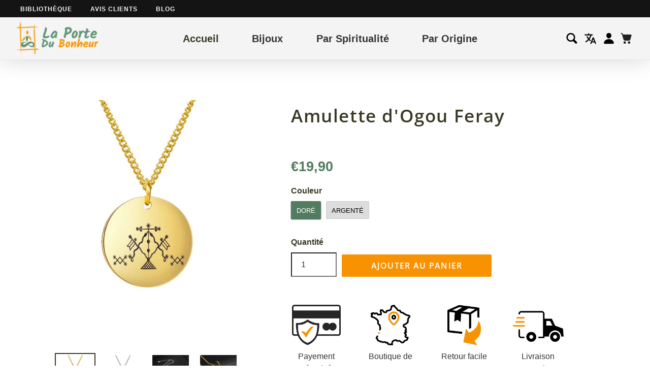

--- FILE ---
content_type: text/html; charset=utf-8
request_url: https://la-porte-du-bonheur.com/collections/amulette-porte-bonheur/products/amulette-ogou-feray
body_size: 33386
content:

  
  
  



<!DOCTYPE html>
<html class="no-js" lang="fr">
<head>
  <script type="application/ld+json">
  {
  "@context": "http://schema.org",
  "@type": "Organization",
  "name": "La Porte Du Bonheur",
  "description": "Vous vous demandez quel porte-bonheur est fait pour vous ?  N'allez pas plus loin : la Porte du Bonheur vient de s'ouvrir.",
  "logo": "https:\/\/la-porte-du-bonheur.com\/cdn\/shop\/t\/7\/assets\/logo%20la%20porte%20du%20bonheur.jpg?v=36335657377476885161713632908",
  "url": "https:\/\/la-porte-du-bonheur.com\/collections\/amulette-porte-bonheur\/products\/amulette-ogou-feray",
  "founders": [{
     "@type": "Person",
     "name": "Cyril Gendarme"
   }],
  "email": "contact@la-porte-du-bonheur.com",
  "vatID": "BE0685490585",
  "address": {
    "@type": "PostalAddress",
    "streetAddress": "Quai Paul Van Hoegaerden 2",
    "addressLocality": "Liege",
    "addressRegion": "Liege",
    "postalCode": "4000",
    "addressCountry": "Belgium"
  },
  "contactPoint": {
    "@type": "ContactPoint",
    "contactType": "customer support",
    "email": "contact@la-porte-du-bonheur.com"
  },
  "sameAs": [
    "https:\/\/twitter.com\/LaPorteduBonhe3\/",
    "https:\/\/www.facebook.com\/La-Porte-Du-Bonheur-101702134621067\/",
    "https:\/\/www.pinterest.com\/lpdb_officiel\/",
    "https:\/\/www.instagram.com\/la_porte_du_bonheur_officiel\/",
    "https:\/\/www.youtube.com\/channel\/UC0q6GJROI45AkQS2i9VvlEQ"
  ]
  }
  </script>

    
    
    
    <script type="application/ld+json">
        {
          "@context": "https://schema.org/",
          "@type": "Product",
          "brand": {
            "@type": "Brand",
            "name": "La Porte Du Bonheur"
          },
          "description":  "L\u0026#39;amulette d\u0026#39;Ogou Feray est un porte-bonheur vaudou parmi les plus appréciés. L\u0026#39;amulette d\u0026#39;Ogou Feray protège...",
          "image": "\/\/la-porte-du-bonheur.com\/cdn\/shop\/products\/amulette-dogou-feray-550482.jpg?v=1698143797",
          "name":  "Amulette d'Ogou Feray",     
          "url": "https:\/\/la-porte-du-bonheur.com\/products\/amulette-ogou-feray",
          "offers": [{
                "@type" : "Offer",
                "availability": "InStock",
                "price" : "19.9",
                "priceCurrency" : "EUR",
                "url" : "https:\/\/la-porte-du-bonheur.com\/products\/amulette-ogou-feray?variant=42565466194153"
              },
{
                "@type" : "Offer",
                "availability": "InStock",
                "price" : "19.9",
                "priceCurrency" : "EUR",
                "url" : "https:\/\/la-porte-du-bonheur.com\/products\/amulette-ogou-feray?variant=42565466226921"
              }
],
          "aggregateRating": {
            "@type": "AggregateRating",
            "ratingValue": "5.0",
            "reviewCount": 2
          },
          "shippingDetails": {
            "@type": "OfferShippingDetails",
            "shippingRate": {
              "@type": "MonetaryAmount",
              "value": "0",
              "currency": "EUR"
            }
          }
     }
  </script>
  <script type="application/ld+json">
      {
        "@context": "https://schema.org/",
        "@type": "ImageObject",
        "contentUrl": "\/\/la-porte-du-bonheur.com\/cdn\/shop\/products\/amulette-dogou-feray-550482.jpg?v=1698143797",
        "name": "Amulette d'Ogou Feray",     
        "datePublished": "2020-03-25"
      }
  </script>
    
  
    

  <!-- /snippets/social-meta-tags.liquid -->




<meta property="og:site_name" content="La Porte Du Bonheur">
<meta property="og:url" content="https://la-porte-du-bonheur.com/products/amulette-ogou-feray">
<meta property="og:title" content="Amulette d&#39;Ogou Feray - La Porte Du Bonheur">
<meta property="og:type" content="product">
<meta property="og:description" content="Ogou Feray est l&#39;esprit vaudou associé au fer : tenez un couteau ou un fer à cheval dans votre main et, en réalité, vous tenez Ogou Feray..">

  <meta property="og:price:amount" content="19,90">
  <meta property="og:price:currency" content="EUR">

<meta property="og:image" content="http://la-porte-du-bonheur.com/cdn/shop/products/amulette-dogou-feray-550482_1200x1200.jpg?v=1698143797"><meta property="og:image" content="http://la-porte-du-bonheur.com/cdn/shop/products/amulette-dogou-feray-369541_1200x1200.jpg?v=1698143797"><meta property="og:image" content="http://la-porte-du-bonheur.com/cdn/shop/products/amulette-dogou-feray-565308_1200x1200.jpg?v=1698143797">
<meta property="og:image:secure_url" content="https://la-porte-du-bonheur.com/cdn/shop/products/amulette-dogou-feray-550482_1200x1200.jpg?v=1698143797"><meta property="og:image:secure_url" content="https://la-porte-du-bonheur.com/cdn/shop/products/amulette-dogou-feray-369541_1200x1200.jpg?v=1698143797"><meta property="og:image:secure_url" content="https://la-porte-du-bonheur.com/cdn/shop/products/amulette-dogou-feray-565308_1200x1200.jpg?v=1698143797">

  <meta name="twitter:site" content="@LaPorteduBonhe3/">

<meta name="twitter:card" content="summary_large_image">
<meta name="twitter:title" content="Amulette d&#39;Ogou Feray - La Porte Du Bonheur">
<meta name="twitter:description" content="Ogou Feray est l&#39;esprit vaudou associé au fer : tenez un couteau ou un fer à cheval dans votre main et, en réalité, vous tenez Ogou Feray.."> 
  <style data-shopify>


@font-face {
  font-family: "Open Sans";
  font-weight: 600;
  font-style: normal;
  font-display: swap;
  src: url("//la-porte-du-bonheur.com/cdn/fonts/open_sans/opensans_n6.15aeff3c913c3fe570c19cdfeed14ce10d09fb08.woff2") format("woff2"),
       url("//la-porte-du-bonheur.com/cdn/fonts/open_sans/opensans_n6.14bef14c75f8837a87f70ce22013cb146ee3e9f3.woff") format("woff");
}



@font-face {
  font-family: "Open Sans";
  font-weight: 600;
  font-style: normal;
  font-display: swap;
  src: url("//la-porte-du-bonheur.com/cdn/fonts/open_sans/opensans_n6.15aeff3c913c3fe570c19cdfeed14ce10d09fb08.woff2") format("woff2"),
       url("//la-porte-du-bonheur.com/cdn/fonts/open_sans/opensans_n6.14bef14c75f8837a87f70ce22013cb146ee3e9f3.woff") format("woff");
}

:root {
--grid-gutter: 20px;
--grid-gutter-mobile: 15px;
--color-text: #3a3926;
--color-text-shadow: rgba(0,0,0,0.4);
--color-body-text: #333333;
--color-text-field-text: #000000;
--color-error: #d20000;
--color-error-bg: #fff8f8;
--color-error-input-text: #d20000;
--color-btn-primary-text: #ffffff;
--gutter-site: 55px;
--gutter-site-mobile: 22px;
--color-image-overlay: #3d4246;
--opacity-image-overlay: 0.3;
--color-sale-text: #517c60;
--color-sale-regular-text: #ee8801;
--color-small-button-text-border: #3d4246;
--color-text-field: #ffffff;
--color-topheader-txt: #333333;
--color-topheader-hover: #311b32;
--color-btn-primary: #517c60;
--color-text-focus: adaptiveColor(#3a3926, 55.13);
--color-overlay-text-focus: adaptiveColor(#ffffff, 255.0);
--color-btn-primary-focus: (#517c60, 107.95);
--color-small-button-text-border-focus: adaptiveColor(#3d4246, 64.96);
--color-body: #ffffff;
--color-bg: #ffffff;
--color-topheader-bg: #f4f4f4;
--color-bg-addtocart: #f89201;
--color-txt-addtocart: #ffffff;
--color-overlay-title-text: #ffffff;
;

  ;






--font-stack-header: "Open Sans", sans-serif;
--font-style-header: normal;
--font-weight-header: 600;
--font-stack-body: "system_ui", -apple-system, 'Segoe UI', Roboto, 'Helvetica Neue', 'Noto Sans', 'Liberation Sans', Arial, sans-serif, 'Apple Color Emoji', 'Segoe UI Emoji', 'Segoe UI Symbol', 'Noto Color Emoji';
--font-style-body: normal;
--font-weight-body: 400;
--font-size-header: 26px;
--font-size-base: 16px; 
--hover-overlay-opacity: 0.7;
--color-border: #e8e9eb;
--color-border-form: #949494;
--footer-text:#ffffff;
--footer-bg:#4a7459;
--footer-brdr-clr:1px solid #365541;--footer-a-clr-hvr:#e6e6e6;
--svg-select-icon: url(//la-porte-du-bonheur.com/cdn/shop/t/7/assets/ico-select.svg?v=12068201739690483611632294227);
--slick-img-url: url(//la-porte-du-bonheur.com/cdn/shop/t/7/assets/ajax-loader.gif?v=121607938661616676071632331430);
--font-stack-slideshow: "Open Sans", sans-serif;
--anim-duration: 1s;
--bk-bfr-freeship:#010a17;
--txt-bfr-freeship:#ffffff;
--txt-aftr-freeship:#ffffff;
--bk-aftr-freeship:#6b8e23;
}
</style>
 
  <meta charset="utf-8">
  <meta http-equiv="X-UA-Compatible" content="IE=edge,chrome=1">
  <meta name="viewport" content="width=device-width,initial-scale=1">
  <meta name="theme-color" content="#517c60">
  <meta name="description" content="Ogou Feray est l&#39;esprit vaudou associé au fer : tenez un couteau ou un fer à cheval dans votre main et, en réalité, vous tenez Ogou Feray..">
  <link rel="canonical" href="https://la-porte-du-bonheur.com/products/amulette-ogou-feray">
  <link rel="shortcut icon" href="//la-porte-du-bonheur.com/cdn/shop/files/dessin-seul-2_80b2445e-eb87-4c6a-a254-a1f69093cfaf_32x32.png?v=1632249784" type="image/png">   
  <link rel="preconnect" href="https://cdn.shopify.com" crossorigin>
  <link rel="preload stylesheet" href="//la-porte-du-bonheur.com/cdn/shop/t/7/assets/theme.css?v=36793228319976794261747674932" as="style">
  <link rel="preload" as="font" href="//la-porte-du-bonheur.com/cdn/fonts/open_sans/opensans_n6.15aeff3c913c3fe570c19cdfeed14ce10d09fb08.woff2" type="font/woff2" crossorigin>
  <script type="text/javascript" src="//la-porte-du-bonheur.com/cdn/shop/t/7/assets/jquery-3.5.1.min.js?v=115860211936397945481646410011"></script>
  
    
    
  
  <title>Amulette d&#39;Ogou Feray - La Porte Du Bonheur</title>
  
  
  <script type="text/javascript">var theme={breakpoints:{narrowscreen:500,medium:750,large:990,widescreen:1400},strings:{addToCart:"Ajouter au panier",soldOut:"Épuisé",unavailable:"Non disponible",regularPrice:"Prix normal",salePrice:"Prix réduit",sale:"Solde",showMore:"Afficher plus",showLess:"Afficher moins",addressError:"Une erreur s\u0026#39;est produite dans la recherche de cette adresse",addressNoResults:"Aucun résultat pour cette adresse",addressQueryLimit:"Vous avez dépassé la limite d'utilisation de l'API de Google. Pensez à mettre à niveau vers un \u003ca href=\"https:\/\/developers.google.com\/maps\/premium\/usage-limits\"\u003eforfait premium\u003c\/a\u003e.",authError:"Une erreur s'est produite lors de l'authentification de votre compte Google Maps.",newWindow:"S\u0026#39;ouvre dans une nouvelle fenêtre.",external:"Ouvre un site externe.",newWindowExternal:"Ouvre un site externe dans une nouvelle fenêtre.",removeLabel:"Supprimer [product]",update:"Mettre à jour",quantity:"Quantité",discountedTotal:"Total après réduction",regularTotal:"Total avant réduction",priceColumn:"Voir les détails de la réduction dans la colonne Prix.",quantityMinimumMessage:"La quantité doit être supérieure ou égale à 1",cartError:"Une erreur est survenue lors de l’actualisation de votre carte. Essayez de nouveau s’il vous plaît.",removedItemMessage:"\u003cspan class=\"cart__removed-product-details\"\u003e([quantity]) [link]\u003c\/span\u003e supprimé(s) de mon panier.",unitPrice:"Prix unitaire",unitPriceSeparator:"par",oneCartCount:"1 article",otherCartCount:"[count] article",quantityLabel:"Quantité : [count]"},moneyFormat:"€{{amount_with_comma_separator}}",moneyFormatWithCurrency:"€{{amount_with_comma_separator}} EUR"}</script>
  
  
  <script type="text/javascript" src="//la-porte-du-bonheur.com/cdn/shop/t/7/assets/vendor-website.js?v=164592740258890044421672673136" defer="defer"></script>  
    
    
     
    
<script type="text/javascript" src="//la-porte-du-bonheur.com/cdn/shop/t/7/assets/lazysizes.js?v=98742957860356878211632248889" async></script>

   
  <!-- { % include 'local_loox' %} -->
  <script>window.performance && window.performance.mark && window.performance.mark('shopify.content_for_header.start');</script><meta id="shopify-digital-wallet" name="shopify-digital-wallet" content="/25415647309/digital_wallets/dialog">
<meta name="shopify-checkout-api-token" content="da8385bd428cf2e6f83d81fbb236bc5e">
<meta id="in-context-paypal-metadata" data-shop-id="25415647309" data-venmo-supported="false" data-environment="production" data-locale="fr_FR" data-paypal-v4="true" data-currency="EUR">
<link rel="alternate" hreflang="x-default" href="https://la-porte-du-bonheur.com/products/amulette-ogou-feray">
<link rel="alternate" hreflang="fr" href="https://la-porte-du-bonheur.com/products/amulette-ogou-feray">
<link rel="alternate" hreflang="en" href="https://la-porte-du-bonheur.com/en/products/amulet-of-ogou-feray">
<link rel="alternate" hreflang="de" href="https://la-porte-du-bonheur.com/de/products/amulett-von-ogou-feray">
<link rel="alternate" hreflang="es" href="https://la-porte-du-bonheur.com/es/products/amuleto-de-ogou-feray">
<link rel="alternate" type="application/json+oembed" href="https://la-porte-du-bonheur.com/products/amulette-ogou-feray.oembed">
<script async="async" src="/checkouts/internal/preloads.js?locale=fr-FR"></script>
<script id="shopify-features" type="application/json">{"accessToken":"da8385bd428cf2e6f83d81fbb236bc5e","betas":["rich-media-storefront-analytics"],"domain":"la-porte-du-bonheur.com","predictiveSearch":true,"shopId":25415647309,"locale":"fr"}</script>
<script>var Shopify = Shopify || {};
Shopify.shop = "la-porte-du-bonheur.myshopify.com";
Shopify.locale = "fr";
Shopify.currency = {"active":"EUR","rate":"1.0"};
Shopify.country = "FR";
Shopify.theme = {"name":"Plak 2.5","id":120553472077,"schema_name":"PLAK","schema_version":"2.5","theme_store_id":null,"role":"main"};
Shopify.theme.handle = "null";
Shopify.theme.style = {"id":null,"handle":null};
Shopify.cdnHost = "la-porte-du-bonheur.com/cdn";
Shopify.routes = Shopify.routes || {};
Shopify.routes.root = "/";</script>
<script type="module">!function(o){(o.Shopify=o.Shopify||{}).modules=!0}(window);</script>
<script>!function(o){function n(){var o=[];function n(){o.push(Array.prototype.slice.apply(arguments))}return n.q=o,n}var t=o.Shopify=o.Shopify||{};t.loadFeatures=n(),t.autoloadFeatures=n()}(window);</script>
<script id="shop-js-analytics" type="application/json">{"pageType":"product"}</script>
<script defer="defer" async type="module" src="//la-porte-du-bonheur.com/cdn/shopifycloud/shop-js/modules/v2/client.init-shop-cart-sync_INwxTpsh.fr.esm.js"></script>
<script defer="defer" async type="module" src="//la-porte-du-bonheur.com/cdn/shopifycloud/shop-js/modules/v2/chunk.common_YNAa1F1g.esm.js"></script>
<script type="module">
  await import("//la-porte-du-bonheur.com/cdn/shopifycloud/shop-js/modules/v2/client.init-shop-cart-sync_INwxTpsh.fr.esm.js");
await import("//la-porte-du-bonheur.com/cdn/shopifycloud/shop-js/modules/v2/chunk.common_YNAa1F1g.esm.js");

  window.Shopify.SignInWithShop?.initShopCartSync?.({"fedCMEnabled":true,"windoidEnabled":true});

</script>
<script>(function() {
  var isLoaded = false;
  function asyncLoad() {
    if (isLoaded) return;
    isLoaded = true;
    var urls = ["https:\/\/loox.io\/widget\/EJb0XPwcrt\/loox.1711649710303.js?shop=la-porte-du-bonheur.myshopify.com"];
    for (var i = 0; i < urls.length; i++) {
      var s = document.createElement('script');
      s.type = 'text/javascript';
      s.async = true;
      s.src = urls[i];
      var x = document.getElementsByTagName('script')[0];
      x.parentNode.insertBefore(s, x);
    }
  };
  if(window.attachEvent) {
    window.attachEvent('onload', asyncLoad);
  } else {
    window.addEventListener('load', asyncLoad, false);
  }
})();</script>
<script id="__st">var __st={"a":25415647309,"offset":3600,"reqid":"b412b7da-a21e-48f7-b461-b74f400b3533-1768964641","pageurl":"la-porte-du-bonheur.com\/collections\/amulette-porte-bonheur\/products\/amulette-ogou-feray","u":"88505aa28351","p":"product","rtyp":"product","rid":4559298265165};</script>
<script>window.ShopifyPaypalV4VisibilityTracking = true;</script>
<script id="captcha-bootstrap">!function(){'use strict';const t='contact',e='account',n='new_comment',o=[[t,t],['blogs',n],['comments',n],[t,'customer']],c=[[e,'customer_login'],[e,'guest_login'],[e,'recover_customer_password'],[e,'create_customer']],r=t=>t.map((([t,e])=>`form[action*='/${t}']:not([data-nocaptcha='true']) input[name='form_type'][value='${e}']`)).join(','),a=t=>()=>t?[...document.querySelectorAll(t)].map((t=>t.form)):[];function s(){const t=[...o],e=r(t);return a(e)}const i='password',u='form_key',d=['recaptcha-v3-token','g-recaptcha-response','h-captcha-response',i],f=()=>{try{return window.sessionStorage}catch{return}},m='__shopify_v',_=t=>t.elements[u];function p(t,e,n=!1){try{const o=window.sessionStorage,c=JSON.parse(o.getItem(e)),{data:r}=function(t){const{data:e,action:n}=t;return t[m]||n?{data:e,action:n}:{data:t,action:n}}(c);for(const[e,n]of Object.entries(r))t.elements[e]&&(t.elements[e].value=n);n&&o.removeItem(e)}catch(o){console.error('form repopulation failed',{error:o})}}const l='form_type',E='cptcha';function T(t){t.dataset[E]=!0}const w=window,h=w.document,L='Shopify',v='ce_forms',y='captcha';let A=!1;((t,e)=>{const n=(g='f06e6c50-85a8-45c8-87d0-21a2b65856fe',I='https://cdn.shopify.com/shopifycloud/storefront-forms-hcaptcha/ce_storefront_forms_captcha_hcaptcha.v1.5.2.iife.js',D={infoText:'Protégé par hCaptcha',privacyText:'Confidentialité',termsText:'Conditions'},(t,e,n)=>{const o=w[L][v],c=o.bindForm;if(c)return c(t,g,e,D).then(n);var r;o.q.push([[t,g,e,D],n]),r=I,A||(h.body.append(Object.assign(h.createElement('script'),{id:'captcha-provider',async:!0,src:r})),A=!0)});var g,I,D;w[L]=w[L]||{},w[L][v]=w[L][v]||{},w[L][v].q=[],w[L][y]=w[L][y]||{},w[L][y].protect=function(t,e){n(t,void 0,e),T(t)},Object.freeze(w[L][y]),function(t,e,n,w,h,L){const[v,y,A,g]=function(t,e,n){const i=e?o:[],u=t?c:[],d=[...i,...u],f=r(d),m=r(i),_=r(d.filter((([t,e])=>n.includes(e))));return[a(f),a(m),a(_),s()]}(w,h,L),I=t=>{const e=t.target;return e instanceof HTMLFormElement?e:e&&e.form},D=t=>v().includes(t);t.addEventListener('submit',(t=>{const e=I(t);if(!e)return;const n=D(e)&&!e.dataset.hcaptchaBound&&!e.dataset.recaptchaBound,o=_(e),c=g().includes(e)&&(!o||!o.value);(n||c)&&t.preventDefault(),c&&!n&&(function(t){try{if(!f())return;!function(t){const e=f();if(!e)return;const n=_(t);if(!n)return;const o=n.value;o&&e.removeItem(o)}(t);const e=Array.from(Array(32),(()=>Math.random().toString(36)[2])).join('');!function(t,e){_(t)||t.append(Object.assign(document.createElement('input'),{type:'hidden',name:u})),t.elements[u].value=e}(t,e),function(t,e){const n=f();if(!n)return;const o=[...t.querySelectorAll(`input[type='${i}']`)].map((({name:t})=>t)),c=[...d,...o],r={};for(const[a,s]of new FormData(t).entries())c.includes(a)||(r[a]=s);n.setItem(e,JSON.stringify({[m]:1,action:t.action,data:r}))}(t,e)}catch(e){console.error('failed to persist form',e)}}(e),e.submit())}));const S=(t,e)=>{t&&!t.dataset[E]&&(n(t,e.some((e=>e===t))),T(t))};for(const o of['focusin','change'])t.addEventListener(o,(t=>{const e=I(t);D(e)&&S(e,y())}));const B=e.get('form_key'),M=e.get(l),P=B&&M;t.addEventListener('DOMContentLoaded',(()=>{const t=y();if(P)for(const e of t)e.elements[l].value===M&&p(e,B);[...new Set([...A(),...v().filter((t=>'true'===t.dataset.shopifyCaptcha))])].forEach((e=>S(e,t)))}))}(h,new URLSearchParams(w.location.search),n,t,e,['guest_login'])})(!0,!0)}();</script>
<script integrity="sha256-4kQ18oKyAcykRKYeNunJcIwy7WH5gtpwJnB7kiuLZ1E=" data-source-attribution="shopify.loadfeatures" defer="defer" src="//la-porte-du-bonheur.com/cdn/shopifycloud/storefront/assets/storefront/load_feature-a0a9edcb.js" crossorigin="anonymous"></script>
<script data-source-attribution="shopify.dynamic_checkout.dynamic.init">var Shopify=Shopify||{};Shopify.PaymentButton=Shopify.PaymentButton||{isStorefrontPortableWallets:!0,init:function(){window.Shopify.PaymentButton.init=function(){};var t=document.createElement("script");t.src="https://la-porte-du-bonheur.com/cdn/shopifycloud/portable-wallets/latest/portable-wallets.fr.js",t.type="module",document.head.appendChild(t)}};
</script>
<script data-source-attribution="shopify.dynamic_checkout.buyer_consent">
  function portableWalletsHideBuyerConsent(e){var t=document.getElementById("shopify-buyer-consent"),n=document.getElementById("shopify-subscription-policy-button");t&&n&&(t.classList.add("hidden"),t.setAttribute("aria-hidden","true"),n.removeEventListener("click",e))}function portableWalletsShowBuyerConsent(e){var t=document.getElementById("shopify-buyer-consent"),n=document.getElementById("shopify-subscription-policy-button");t&&n&&(t.classList.remove("hidden"),t.removeAttribute("aria-hidden"),n.addEventListener("click",e))}window.Shopify?.PaymentButton&&(window.Shopify.PaymentButton.hideBuyerConsent=portableWalletsHideBuyerConsent,window.Shopify.PaymentButton.showBuyerConsent=portableWalletsShowBuyerConsent);
</script>
<script data-source-attribution="shopify.dynamic_checkout.cart.bootstrap">document.addEventListener("DOMContentLoaded",(function(){function t(){return document.querySelector("shopify-accelerated-checkout-cart, shopify-accelerated-checkout")}if(t())Shopify.PaymentButton.init();else{new MutationObserver((function(e,n){t()&&(Shopify.PaymentButton.init(),n.disconnect())})).observe(document.body,{childList:!0,subtree:!0})}}));
</script>
<script id='scb4127' type='text/javascript' async='' src='https://la-porte-du-bonheur.com/cdn/shopifycloud/privacy-banner/storefront-banner.js'></script><link id="shopify-accelerated-checkout-styles" rel="stylesheet" media="screen" href="https://la-porte-du-bonheur.com/cdn/shopifycloud/portable-wallets/latest/accelerated-checkout-backwards-compat.css" crossorigin="anonymous">
<style id="shopify-accelerated-checkout-cart">
        #shopify-buyer-consent {
  margin-top: 1em;
  display: inline-block;
  width: 100%;
}

#shopify-buyer-consent.hidden {
  display: none;
}

#shopify-subscription-policy-button {
  background: none;
  border: none;
  padding: 0;
  text-decoration: underline;
  font-size: inherit;
  cursor: pointer;
}

#shopify-subscription-policy-button::before {
  box-shadow: none;
}

      </style>

<script>window.performance && window.performance.mark && window.performance.mark('shopify.content_for_header.end');</script>
   

  <script>var shopDefaultCurrency = 'EUR';</script>
  
  <script type="text/javascript">
  $(window).scroll(function(){$(window).scrollTop()>1?$(".second-menu-custom").addClass("second-menu-custom--hidden"):$(".second-menu-custom").removeClass("second-menu-custom--hidden")});
  $(window).scroll(function(){$(window).scrollTop()>1?$(".site-nav__dropdown").addClass("header-fixed"):$(".site-nav__dropdown").removeClass("header-fixed")});
  jQuery(function($){
    $(document).ready(function(){  
      var languageSwitch = $('.cgen-languageSwitch');
      languageSwitch.click(function(){  
          var subMenu = $(this).parent().find("ul");
          subMenu.slideToggle(); 
      });  
    });
  });
</script>

<!-- <script async src="https://www.googletagmanager.com/gtag/js?id=G-0LV3TCCV3K"></script>
<script>
  window.dataLayer = window.dataLayer || [];
  function gtag(){dataLayer.push(arguments);}
  gtag('set', 'allow_ad_personalization_signals', false);
  gtag('js', new Date());
  gtag('config',' G-0LV3TCCV3K',{'conversion_linker': false});
</script> -->
  
<link href="https://monorail-edge.shopifysvc.com" rel="dns-prefetch">
<script>(function(){if ("sendBeacon" in navigator && "performance" in window) {try {var session_token_from_headers = performance.getEntriesByType('navigation')[0].serverTiming.find(x => x.name == '_s').description;} catch {var session_token_from_headers = undefined;}var session_cookie_matches = document.cookie.match(/_shopify_s=([^;]*)/);var session_token_from_cookie = session_cookie_matches && session_cookie_matches.length === 2 ? session_cookie_matches[1] : "";var session_token = session_token_from_headers || session_token_from_cookie || "";function handle_abandonment_event(e) {var entries = performance.getEntries().filter(function(entry) {return /monorail-edge.shopifysvc.com/.test(entry.name);});if (!window.abandonment_tracked && entries.length === 0) {window.abandonment_tracked = true;var currentMs = Date.now();var navigation_start = performance.timing.navigationStart;var payload = {shop_id: 25415647309,url: window.location.href,navigation_start,duration: currentMs - navigation_start,session_token,page_type: "product"};window.navigator.sendBeacon("https://monorail-edge.shopifysvc.com/v1/produce", JSON.stringify({schema_id: "online_store_buyer_site_abandonment/1.1",payload: payload,metadata: {event_created_at_ms: currentMs,event_sent_at_ms: currentMs}}));}}window.addEventListener('pagehide', handle_abandonment_event);}}());</script>
<script id="web-pixels-manager-setup">(function e(e,d,r,n,o){if(void 0===o&&(o={}),!Boolean(null===(a=null===(i=window.Shopify)||void 0===i?void 0:i.analytics)||void 0===a?void 0:a.replayQueue)){var i,a;window.Shopify=window.Shopify||{};var t=window.Shopify;t.analytics=t.analytics||{};var s=t.analytics;s.replayQueue=[],s.publish=function(e,d,r){return s.replayQueue.push([e,d,r]),!0};try{self.performance.mark("wpm:start")}catch(e){}var l=function(){var e={modern:/Edge?\/(1{2}[4-9]|1[2-9]\d|[2-9]\d{2}|\d{4,})\.\d+(\.\d+|)|Firefox\/(1{2}[4-9]|1[2-9]\d|[2-9]\d{2}|\d{4,})\.\d+(\.\d+|)|Chrom(ium|e)\/(9{2}|\d{3,})\.\d+(\.\d+|)|(Maci|X1{2}).+ Version\/(15\.\d+|(1[6-9]|[2-9]\d|\d{3,})\.\d+)([,.]\d+|)( \(\w+\)|)( Mobile\/\w+|) Safari\/|Chrome.+OPR\/(9{2}|\d{3,})\.\d+\.\d+|(CPU[ +]OS|iPhone[ +]OS|CPU[ +]iPhone|CPU IPhone OS|CPU iPad OS)[ +]+(15[._]\d+|(1[6-9]|[2-9]\d|\d{3,})[._]\d+)([._]\d+|)|Android:?[ /-](13[3-9]|1[4-9]\d|[2-9]\d{2}|\d{4,})(\.\d+|)(\.\d+|)|Android.+Firefox\/(13[5-9]|1[4-9]\d|[2-9]\d{2}|\d{4,})\.\d+(\.\d+|)|Android.+Chrom(ium|e)\/(13[3-9]|1[4-9]\d|[2-9]\d{2}|\d{4,})\.\d+(\.\d+|)|SamsungBrowser\/([2-9]\d|\d{3,})\.\d+/,legacy:/Edge?\/(1[6-9]|[2-9]\d|\d{3,})\.\d+(\.\d+|)|Firefox\/(5[4-9]|[6-9]\d|\d{3,})\.\d+(\.\d+|)|Chrom(ium|e)\/(5[1-9]|[6-9]\d|\d{3,})\.\d+(\.\d+|)([\d.]+$|.*Safari\/(?![\d.]+ Edge\/[\d.]+$))|(Maci|X1{2}).+ Version\/(10\.\d+|(1[1-9]|[2-9]\d|\d{3,})\.\d+)([,.]\d+|)( \(\w+\)|)( Mobile\/\w+|) Safari\/|Chrome.+OPR\/(3[89]|[4-9]\d|\d{3,})\.\d+\.\d+|(CPU[ +]OS|iPhone[ +]OS|CPU[ +]iPhone|CPU IPhone OS|CPU iPad OS)[ +]+(10[._]\d+|(1[1-9]|[2-9]\d|\d{3,})[._]\d+)([._]\d+|)|Android:?[ /-](13[3-9]|1[4-9]\d|[2-9]\d{2}|\d{4,})(\.\d+|)(\.\d+|)|Mobile Safari.+OPR\/([89]\d|\d{3,})\.\d+\.\d+|Android.+Firefox\/(13[5-9]|1[4-9]\d|[2-9]\d{2}|\d{4,})\.\d+(\.\d+|)|Android.+Chrom(ium|e)\/(13[3-9]|1[4-9]\d|[2-9]\d{2}|\d{4,})\.\d+(\.\d+|)|Android.+(UC? ?Browser|UCWEB|U3)[ /]?(15\.([5-9]|\d{2,})|(1[6-9]|[2-9]\d|\d{3,})\.\d+)\.\d+|SamsungBrowser\/(5\.\d+|([6-9]|\d{2,})\.\d+)|Android.+MQ{2}Browser\/(14(\.(9|\d{2,})|)|(1[5-9]|[2-9]\d|\d{3,})(\.\d+|))(\.\d+|)|K[Aa][Ii]OS\/(3\.\d+|([4-9]|\d{2,})\.\d+)(\.\d+|)/},d=e.modern,r=e.legacy,n=navigator.userAgent;return n.match(d)?"modern":n.match(r)?"legacy":"unknown"}(),u="modern"===l?"modern":"legacy",c=(null!=n?n:{modern:"",legacy:""})[u],f=function(e){return[e.baseUrl,"/wpm","/b",e.hashVersion,"modern"===e.buildTarget?"m":"l",".js"].join("")}({baseUrl:d,hashVersion:r,buildTarget:u}),m=function(e){var d=e.version,r=e.bundleTarget,n=e.surface,o=e.pageUrl,i=e.monorailEndpoint;return{emit:function(e){var a=e.status,t=e.errorMsg,s=(new Date).getTime(),l=JSON.stringify({metadata:{event_sent_at_ms:s},events:[{schema_id:"web_pixels_manager_load/3.1",payload:{version:d,bundle_target:r,page_url:o,status:a,surface:n,error_msg:t},metadata:{event_created_at_ms:s}}]});if(!i)return console&&console.warn&&console.warn("[Web Pixels Manager] No Monorail endpoint provided, skipping logging."),!1;try{return self.navigator.sendBeacon.bind(self.navigator)(i,l)}catch(e){}var u=new XMLHttpRequest;try{return u.open("POST",i,!0),u.setRequestHeader("Content-Type","text/plain"),u.send(l),!0}catch(e){return console&&console.warn&&console.warn("[Web Pixels Manager] Got an unhandled error while logging to Monorail."),!1}}}}({version:r,bundleTarget:l,surface:e.surface,pageUrl:self.location.href,monorailEndpoint:e.monorailEndpoint});try{o.browserTarget=l,function(e){var d=e.src,r=e.async,n=void 0===r||r,o=e.onload,i=e.onerror,a=e.sri,t=e.scriptDataAttributes,s=void 0===t?{}:t,l=document.createElement("script"),u=document.querySelector("head"),c=document.querySelector("body");if(l.async=n,l.src=d,a&&(l.integrity=a,l.crossOrigin="anonymous"),s)for(var f in s)if(Object.prototype.hasOwnProperty.call(s,f))try{l.dataset[f]=s[f]}catch(e){}if(o&&l.addEventListener("load",o),i&&l.addEventListener("error",i),u)u.appendChild(l);else{if(!c)throw new Error("Did not find a head or body element to append the script");c.appendChild(l)}}({src:f,async:!0,onload:function(){if(!function(){var e,d;return Boolean(null===(d=null===(e=window.Shopify)||void 0===e?void 0:e.analytics)||void 0===d?void 0:d.initialized)}()){var d=window.webPixelsManager.init(e)||void 0;if(d){var r=window.Shopify.analytics;r.replayQueue.forEach((function(e){var r=e[0],n=e[1],o=e[2];d.publishCustomEvent(r,n,o)})),r.replayQueue=[],r.publish=d.publishCustomEvent,r.visitor=d.visitor,r.initialized=!0}}},onerror:function(){return m.emit({status:"failed",errorMsg:"".concat(f," has failed to load")})},sri:function(e){var d=/^sha384-[A-Za-z0-9+/=]+$/;return"string"==typeof e&&d.test(e)}(c)?c:"",scriptDataAttributes:o}),m.emit({status:"loading"})}catch(e){m.emit({status:"failed",errorMsg:(null==e?void 0:e.message)||"Unknown error"})}}})({shopId: 25415647309,storefrontBaseUrl: "https://la-porte-du-bonheur.com",extensionsBaseUrl: "https://extensions.shopifycdn.com/cdn/shopifycloud/web-pixels-manager",monorailEndpoint: "https://monorail-edge.shopifysvc.com/unstable/produce_batch",surface: "storefront-renderer",enabledBetaFlags: ["2dca8a86"],webPixelsConfigList: [{"id":"shopify-app-pixel","configuration":"{}","eventPayloadVersion":"v1","runtimeContext":"STRICT","scriptVersion":"0450","apiClientId":"shopify-pixel","type":"APP","privacyPurposes":["ANALYTICS","MARKETING"]},{"id":"shopify-custom-pixel","eventPayloadVersion":"v1","runtimeContext":"LAX","scriptVersion":"0450","apiClientId":"shopify-pixel","type":"CUSTOM","privacyPurposes":["ANALYTICS","MARKETING"]}],isMerchantRequest: false,initData: {"shop":{"name":"La Porte Du Bonheur","paymentSettings":{"currencyCode":"EUR"},"myshopifyDomain":"la-porte-du-bonheur.myshopify.com","countryCode":"BE","storefrontUrl":"https:\/\/la-porte-du-bonheur.com"},"customer":null,"cart":null,"checkout":null,"productVariants":[{"price":{"amount":19.9,"currencyCode":"EUR"},"product":{"title":"Amulette d'Ogou Feray","vendor":"La Porte Du Bonheur","id":"4559298265165","untranslatedTitle":"Amulette d'Ogou Feray","url":"\/products\/amulette-ogou-feray","type":""},"id":"42565466194153","image":{"src":"\/\/la-porte-du-bonheur.com\/cdn\/shop\/products\/amulette-dogou-feray-550482.jpg?v=1698143797"},"sku":"48397924-gold-plated","title":"Doré","untranslatedTitle":"Doré"},{"price":{"amount":19.9,"currencyCode":"EUR"},"product":{"title":"Amulette d'Ogou Feray","vendor":"La Porte Du Bonheur","id":"4559298265165","untranslatedTitle":"Amulette d'Ogou Feray","url":"\/products\/amulette-ogou-feray","type":""},"id":"42565466226921","image":{"src":"\/\/la-porte-du-bonheur.com\/cdn\/shop\/products\/amulette-dogou-feray-369541.jpg?v=1698143797"},"sku":"48397924-steel-color","title":"Argenté","untranslatedTitle":"Argenté"}],"purchasingCompany":null},},"https://la-porte-du-bonheur.com/cdn","fcfee988w5aeb613cpc8e4bc33m6693e112",{"modern":"","legacy":""},{"shopId":"25415647309","storefrontBaseUrl":"https:\/\/la-porte-du-bonheur.com","extensionBaseUrl":"https:\/\/extensions.shopifycdn.com\/cdn\/shopifycloud\/web-pixels-manager","surface":"storefront-renderer","enabledBetaFlags":"[\"2dca8a86\"]","isMerchantRequest":"false","hashVersion":"fcfee988w5aeb613cpc8e4bc33m6693e112","publish":"custom","events":"[[\"page_viewed\",{}],[\"product_viewed\",{\"productVariant\":{\"price\":{\"amount\":19.9,\"currencyCode\":\"EUR\"},\"product\":{\"title\":\"Amulette d'Ogou Feray\",\"vendor\":\"La Porte Du Bonheur\",\"id\":\"4559298265165\",\"untranslatedTitle\":\"Amulette d'Ogou Feray\",\"url\":\"\/products\/amulette-ogou-feray\",\"type\":\"\"},\"id\":\"42565466194153\",\"image\":{\"src\":\"\/\/la-porte-du-bonheur.com\/cdn\/shop\/products\/amulette-dogou-feray-550482.jpg?v=1698143797\"},\"sku\":\"48397924-gold-plated\",\"title\":\"Doré\",\"untranslatedTitle\":\"Doré\"}}]]"});</script><script>
  window.ShopifyAnalytics = window.ShopifyAnalytics || {};
  window.ShopifyAnalytics.meta = window.ShopifyAnalytics.meta || {};
  window.ShopifyAnalytics.meta.currency = 'EUR';
  var meta = {"product":{"id":4559298265165,"gid":"gid:\/\/shopify\/Product\/4559298265165","vendor":"La Porte Du Bonheur","type":"","handle":"amulette-ogou-feray","variants":[{"id":42565466194153,"price":1990,"name":"Amulette d'Ogou Feray - Doré","public_title":"Doré","sku":"48397924-gold-plated"},{"id":42565466226921,"price":1990,"name":"Amulette d'Ogou Feray - Argenté","public_title":"Argenté","sku":"48397924-steel-color"}],"remote":false},"page":{"pageType":"product","resourceType":"product","resourceId":4559298265165,"requestId":"b412b7da-a21e-48f7-b461-b74f400b3533-1768964641"}};
  for (var attr in meta) {
    window.ShopifyAnalytics.meta[attr] = meta[attr];
  }
</script>
<script class="analytics">
  (function () {
    var customDocumentWrite = function(content) {
      var jquery = null;

      if (window.jQuery) {
        jquery = window.jQuery;
      } else if (window.Checkout && window.Checkout.$) {
        jquery = window.Checkout.$;
      }

      if (jquery) {
        jquery('body').append(content);
      }
    };

    var hasLoggedConversion = function(token) {
      if (token) {
        return document.cookie.indexOf('loggedConversion=' + token) !== -1;
      }
      return false;
    }

    var setCookieIfConversion = function(token) {
      if (token) {
        var twoMonthsFromNow = new Date(Date.now());
        twoMonthsFromNow.setMonth(twoMonthsFromNow.getMonth() + 2);

        document.cookie = 'loggedConversion=' + token + '; expires=' + twoMonthsFromNow;
      }
    }

    var trekkie = window.ShopifyAnalytics.lib = window.trekkie = window.trekkie || [];
    if (trekkie.integrations) {
      return;
    }
    trekkie.methods = [
      'identify',
      'page',
      'ready',
      'track',
      'trackForm',
      'trackLink'
    ];
    trekkie.factory = function(method) {
      return function() {
        var args = Array.prototype.slice.call(arguments);
        args.unshift(method);
        trekkie.push(args);
        return trekkie;
      };
    };
    for (var i = 0; i < trekkie.methods.length; i++) {
      var key = trekkie.methods[i];
      trekkie[key] = trekkie.factory(key);
    }
    trekkie.load = function(config) {
      trekkie.config = config || {};
      trekkie.config.initialDocumentCookie = document.cookie;
      var first = document.getElementsByTagName('script')[0];
      var script = document.createElement('script');
      script.type = 'text/javascript';
      script.onerror = function(e) {
        var scriptFallback = document.createElement('script');
        scriptFallback.type = 'text/javascript';
        scriptFallback.onerror = function(error) {
                var Monorail = {
      produce: function produce(monorailDomain, schemaId, payload) {
        var currentMs = new Date().getTime();
        var event = {
          schema_id: schemaId,
          payload: payload,
          metadata: {
            event_created_at_ms: currentMs,
            event_sent_at_ms: currentMs
          }
        };
        return Monorail.sendRequest("https://" + monorailDomain + "/v1/produce", JSON.stringify(event));
      },
      sendRequest: function sendRequest(endpointUrl, payload) {
        // Try the sendBeacon API
        if (window && window.navigator && typeof window.navigator.sendBeacon === 'function' && typeof window.Blob === 'function' && !Monorail.isIos12()) {
          var blobData = new window.Blob([payload], {
            type: 'text/plain'
          });

          if (window.navigator.sendBeacon(endpointUrl, blobData)) {
            return true;
          } // sendBeacon was not successful

        } // XHR beacon

        var xhr = new XMLHttpRequest();

        try {
          xhr.open('POST', endpointUrl);
          xhr.setRequestHeader('Content-Type', 'text/plain');
          xhr.send(payload);
        } catch (e) {
          console.log(e);
        }

        return false;
      },
      isIos12: function isIos12() {
        return window.navigator.userAgent.lastIndexOf('iPhone; CPU iPhone OS 12_') !== -1 || window.navigator.userAgent.lastIndexOf('iPad; CPU OS 12_') !== -1;
      }
    };
    Monorail.produce('monorail-edge.shopifysvc.com',
      'trekkie_storefront_load_errors/1.1',
      {shop_id: 25415647309,
      theme_id: 120553472077,
      app_name: "storefront",
      context_url: window.location.href,
      source_url: "//la-porte-du-bonheur.com/cdn/s/trekkie.storefront.cd680fe47e6c39ca5d5df5f0a32d569bc48c0f27.min.js"});

        };
        scriptFallback.async = true;
        scriptFallback.src = '//la-porte-du-bonheur.com/cdn/s/trekkie.storefront.cd680fe47e6c39ca5d5df5f0a32d569bc48c0f27.min.js';
        first.parentNode.insertBefore(scriptFallback, first);
      };
      script.async = true;
      script.src = '//la-porte-du-bonheur.com/cdn/s/trekkie.storefront.cd680fe47e6c39ca5d5df5f0a32d569bc48c0f27.min.js';
      first.parentNode.insertBefore(script, first);
    };
    trekkie.load(
      {"Trekkie":{"appName":"storefront","development":false,"defaultAttributes":{"shopId":25415647309,"isMerchantRequest":null,"themeId":120553472077,"themeCityHash":"15977464993146422360","contentLanguage":"fr","currency":"EUR","eventMetadataId":"919c0110-d3a8-4056-9d57-9f52a0fe1c22"},"isServerSideCookieWritingEnabled":true,"monorailRegion":"shop_domain","enabledBetaFlags":["65f19447"]},"Session Attribution":{},"S2S":{"facebookCapiEnabled":false,"source":"trekkie-storefront-renderer","apiClientId":580111}}
    );

    var loaded = false;
    trekkie.ready(function() {
      if (loaded) return;
      loaded = true;

      window.ShopifyAnalytics.lib = window.trekkie;

      var originalDocumentWrite = document.write;
      document.write = customDocumentWrite;
      try { window.ShopifyAnalytics.merchantGoogleAnalytics.call(this); } catch(error) {};
      document.write = originalDocumentWrite;

      window.ShopifyAnalytics.lib.page(null,{"pageType":"product","resourceType":"product","resourceId":4559298265165,"requestId":"b412b7da-a21e-48f7-b461-b74f400b3533-1768964641","shopifyEmitted":true});

      var match = window.location.pathname.match(/checkouts\/(.+)\/(thank_you|post_purchase)/)
      var token = match? match[1]: undefined;
      if (!hasLoggedConversion(token)) {
        setCookieIfConversion(token);
        window.ShopifyAnalytics.lib.track("Viewed Product",{"currency":"EUR","variantId":42565466194153,"productId":4559298265165,"productGid":"gid:\/\/shopify\/Product\/4559298265165","name":"Amulette d'Ogou Feray - Doré","price":"19.90","sku":"48397924-gold-plated","brand":"La Porte Du Bonheur","variant":"Doré","category":"","nonInteraction":true,"remote":false},undefined,undefined,{"shopifyEmitted":true});
      window.ShopifyAnalytics.lib.track("monorail:\/\/trekkie_storefront_viewed_product\/1.1",{"currency":"EUR","variantId":42565466194153,"productId":4559298265165,"productGid":"gid:\/\/shopify\/Product\/4559298265165","name":"Amulette d'Ogou Feray - Doré","price":"19.90","sku":"48397924-gold-plated","brand":"La Porte Du Bonheur","variant":"Doré","category":"","nonInteraction":true,"remote":false,"referer":"https:\/\/la-porte-du-bonheur.com\/collections\/amulette-porte-bonheur\/products\/amulette-ogou-feray"});
      }
    });


        var eventsListenerScript = document.createElement('script');
        eventsListenerScript.async = true;
        eventsListenerScript.src = "//la-porte-du-bonheur.com/cdn/shopifycloud/storefront/assets/shop_events_listener-3da45d37.js";
        document.getElementsByTagName('head')[0].appendChild(eventsListenerScript);

})();</script>
<script
  defer
  src="https://la-porte-du-bonheur.com/cdn/shopifycloud/perf-kit/shopify-perf-kit-3.0.4.min.js"
  data-application="storefront-renderer"
  data-shop-id="25415647309"
  data-render-region="gcp-us-east1"
  data-page-type="product"
  data-theme-instance-id="120553472077"
  data-theme-name="PLAK"
  data-theme-version="2.5"
  data-monorail-region="shop_domain"
  data-resource-timing-sampling-rate="10"
  data-shs="true"
  data-shs-beacon="true"
  data-shs-export-with-fetch="true"
  data-shs-logs-sample-rate="1"
  data-shs-beacon-endpoint="https://la-porte-du-bonheur.com/api/collect"
></script>
</head>
  
<body class="template-product">
  <div id="shopify-section-header" class="shopify-section"><div data-section-id="header" data-section-type="header-section" >

<header class="site-header border-bottom"  role="banner">  
  

<div class="second-menu-custom" >
    <div class="second-menu-custom--third" ><a class="second-menu-custom--text"  href="https://www.sensei-editions.com/fr/">Bibliothèque</a></div>
	<div class="second-menu-custom--third"><a class="second-menu-custom--text" href="https://la-porte-du-bonheur.com/pages/avis-clients">Avis clients</a></div> 
	<div class="second-menu-custom--third"><a class="second-menu-custom--text"  href="https://la-porte-du-bonheur.com/blogs/blog">Blog</a></div>
  </div>

  
  <div class="site-header__nav" >
    <div class="medium-up--one-sixth site-header__logo">
      <a href="https://la-porte-du-bonheur.com/">
          <img src="//la-porte-du-bonheur.com/cdn/shop/t/7/assets/logo%20la%20porte%20du%20bonheur.jpg?v=36335657377476885161713632908" alt="logo &quot;La Porte Du Bonheur&quot;">
      </a>        
    </div>
    <nav class="medium-up--four-sixths small--hide--menu" role="navigation" >
	<ul class="customMenu-ul site-nav list--inline " id="SiteNav" >
  

      <li class="site-nav--has-dropdown"> 
        <a href="/"
          class="site-nav__label site-nav__link site-nav__link--main"
          
        title="Accueil">
          Accueil
        </a>
      </li>
    

  

      <li class="site-nav--has-dropdown" data-has-dropdowns >
        <button class="site-nav__label site-nav__link site-nav__link--main site-nav__link--button" type="button" aria-expanded="false" aria-controls="SiteNavLabel-bijoux" >
          Bijoux
        </button>
        
        <div class="site-nav__dropdown" id="SiteNavLabel-bijoux"   >
            <ul>
              
              

                <li class="customMenu-li" >
                  <a href="/collections/amulette-porte-bonheur"   title="Amulette">
                  <div class="anim-hover"><img loading="lazy" class="header-collection-image" src="//la-porte-du-bonheur.com/cdn/shop/collections/amulette-porte-bonheur-333096_100x.jpg?v=1709985751" alt="collection : Amulette"> </div>
                  <p class="site-nav__label site-nav__link site-nav__child-link"  >Amulette</p>
                  </a>
                </li>
                
              

                <li class="customMenu-li" >
                  <a href="/collections/bague-porte-bonheur"   title="Bague">
                  <div class="anim-hover"><img loading="lazy" class="header-collection-image" src="//la-porte-du-bonheur.com/cdn/shop/collections/bague-porte-bonheur-818016_100x.jpg?v=1709985748" alt="collection : Bague"> </div>
                  <p class="site-nav__label site-nav__link site-nav__child-link"  >Bague</p>
                  </a>
                </li>
                
              

                <li class="customMenu-li" >
                  <a href="/collections/boucles-doreilles-porte-bonheur"   title="Boucles d&#39;oreilles">
                  <div class="anim-hover"><img loading="lazy" class="header-collection-image" src="//la-porte-du-bonheur.com/cdn/shop/collections/boucles-doreilles-porte-bonheur-666141_100x.jpg?v=1709985766" alt="collection : Boucles d'oreilles"> </div>
                  <p class="site-nav__label site-nav__link site-nav__child-link"  >Boucles d&#39;oreilles</p>
                  </a>
                </li>
                
              

                <li class="customMenu-li" >
                  <a href="/collections/bracelet-porte-bonheur"   title="Bracelet">
                  <div class="anim-hover"><img loading="lazy" class="header-collection-image" src="//la-porte-du-bonheur.com/cdn/shop/collections/bracelet-porte-bonheur-667154_100x.jpg?v=1709985753" alt="collection : Bracelet"> </div>
                  <p class="site-nav__label site-nav__link site-nav__child-link"  >Bracelet</p>
                  </a>
                </li>
                
              

                <li class="customMenu-li" >
                  <a href="/collections/broche-porte-bonheur"   title="Broche ">
                  <div class="anim-hover"><img loading="lazy" class="header-collection-image" src="//la-porte-du-bonheur.com/cdn/shop/collections/broche-porte-bonheur-815380_100x.jpg?v=1634303310" alt="collection : Broche "> </div>
                  <p class="site-nav__label site-nav__link site-nav__child-link"  >Broche </p>
                  </a>
                </li>
                
              

                <li class="customMenu-li" >
                  <a href="/collections/chevaliere-porte-bonheur"   title="Chevalière">
                  <div class="anim-hover"><img loading="lazy" class="header-collection-image" src="//la-porte-du-bonheur.com/cdn/shop/collections/chevaliere-porte-bonheur-261586_100x.jpg?v=1709985756" alt="collection : Chevalière"> </div>
                  <p class="site-nav__label site-nav__link site-nav__child-link"  >Chevalière</p>
                  </a>
                </li>
                
              

                <li class="customMenu-li" >
                  <a href="/collections/collier-porte-bonheur"   title="Collier">
                  <div class="anim-hover"><img loading="lazy" class="header-collection-image" src="//la-porte-du-bonheur.com/cdn/shop/collections/collier-porte-bonheur-607475_100x.jpg?v=1709985757" alt="collection : Collier"> </div>
                  <p class="site-nav__label site-nav__link site-nav__child-link"  >Collier</p>
                  </a>
                </li>
                
              

                <li class="customMenu-li" >
                  <a href="/collections/pendentif-porte-bonheur"   title="Pendentif">
                  <div class="anim-hover"><img loading="lazy" class="header-collection-image" src="//la-porte-du-bonheur.com/cdn/shop/collections/pendentif-porte-bonheur-852163_100x.jpg?v=1709985759" alt="collection : Pendentif"> </div>
                  <p class="site-nav__label site-nav__link site-nav__child-link"  >Pendentif</p>
                  </a>
                </li>
                
              
            </ul>
        </div>
      </li>

  

  

      <li class="site-nav--has-dropdown" data-has-dropdowns >
        <button class="site-nav__label site-nav__link site-nav__link--main site-nav__link--button" type="button" aria-expanded="false" aria-controls="SiteNavLabel-par-spiritualite" >
          Par Spiritualité
        </button>
        
        <div class="site-nav__dropdown" id="SiteNavLabel-par-spiritualite"   >
            <ul>
              
              

                <li class="customMenu-li" >
                  <a href="/collections/bouddhisme"   title="Bouddhisme">
                  <div class="anim-hover"><img loading="lazy" class="header-collection-image" src="//la-porte-du-bonheur.com/cdn/shop/collections/porte-bonheur-bouddhiste-211455_100x.jpg?v=1634303340" alt="collection : Bouddhisme"> </div>
                  <p class="site-nav__label site-nav__link site-nav__child-link"  >Bouddhisme</p>
                  </a>
                </li>
                
              

                <li class="customMenu-li" >
                  <a href="/collections/porte-bonheur-chretien"   title="Christianisme ">
                  <div class="anim-hover"><img loading="lazy" class="header-collection-image" src="//la-porte-du-bonheur.com/cdn/shop/collections/porte-bonheur-chretien-904694_100x.jpg?v=1634303181" alt="collection : Christianisme "> </div>
                  <p class="site-nav__label site-nav__link site-nav__child-link"  >Christianisme </p>
                  </a>
                </li>
                
              

                <li class="customMenu-li" >
                  <a href="/collections/porte-bonheur-feng-shui"   title="Feng Shui">
                  <div class="anim-hover"><img loading="lazy" class="header-collection-image" src="//la-porte-du-bonheur.com/cdn/shop/collections/porte-bonheur-feng-shui-928451_100x.jpg?v=1634303198" alt="collection : Feng Shui"> </div>
                  <p class="site-nav__label site-nav__link site-nav__child-link"  >Feng Shui</p>
                  </a>
                </li>
                
              

                <li class="customMenu-li" >
                  <a href="/collections/geometrie-sacree"   title="Géométrie sacrée">
                  <div class="anim-hover"><img loading="lazy" class="header-collection-image" src="//la-porte-du-bonheur.com/cdn/shop/collections/geometrie-sacree-215396_100x.jpg?v=1634303323" alt="collection : Géométrie sacrée"> </div>
                  <p class="site-nav__label site-nav__link site-nav__child-link"  >Géométrie sacrée</p>
                  </a>
                </li>
                
              

                <li class="customMenu-li" >
                  <a href="/collections/herbes-alchimie"   title="Herbes &amp; alchimie">
                  <div class="anim-hover"><img loading="lazy" class="header-collection-image" src="//la-porte-du-bonheur.com/cdn/shop/collections/herbes-alchimie-983214_100x.jpg?v=1634303124" alt="collection : Herbes & alchimie"> </div>
                  <p class="site-nav__label site-nav__link site-nav__child-link"  >Herbes &amp; alchimie</p>
                  </a>
                </li>
                
              

                <li class="customMenu-li" >
                  <a href="/collections/hindouisme"   title="Hindouisme">
                  <div class="anim-hover"><img loading="lazy" class="header-collection-image" src="//la-porte-du-bonheur.com/cdn/shop/collections/porte-bonheur-hindou-221930_100x.jpg?v=1634303211" alt="collection : Hindouisme"> </div>
                  <p class="site-nav__label site-nav__link site-nav__child-link"  >Hindouisme</p>
                  </a>
                </li>
                
              

                <li class="customMenu-li" >
                  <a href="/collections/porte-bonheur-musulman"   title="Islam">
                  <div class="anim-hover"><img loading="lazy" class="header-collection-image" src="//la-porte-du-bonheur.com/cdn/shop/collections/porte-bonheur-musulman-797548_100x.jpg?v=1634303231" alt="collection : Islam"> </div>
                  <p class="site-nav__label site-nav__link site-nav__child-link"  >Islam</p>
                  </a>
                </li>
                
              

                <li class="customMenu-li" >
                  <a href="/collections/porte-bonheur-juif"   title="Judaisme">
                  <div class="anim-hover"><img loading="lazy" class="header-collection-image" src="//la-porte-du-bonheur.com/cdn/shop/collections/porte-bonheur-juif-238173_100x.jpg?v=1634303224" alt="collection : Judaisme"> </div>
                  <p class="site-nav__label site-nav__link site-nav__child-link"  >Judaisme</p>
                  </a>
                </li>
                
              

                <li class="customMenu-li" >
                  <a href="/collections/lithotherapie"   title="Lithothérapie">
                  <div class="anim-hover"><img loading="lazy" class="header-collection-image" src="//la-porte-du-bonheur.com/cdn/shop/collections/lithotherapie-824069_100x.jpg?v=1634303137" alt="collection : Lithothérapie"> </div>
                  <p class="site-nav__label site-nav__link site-nav__child-link"  >Lithothérapie</p>
                  </a>
                </li>
                
              

                <li class="customMenu-li" >
                  <a href="/collections/porte-bonheur-paien"   title="Paganisme">
                  <div class="anim-hover"><img loading="lazy" class="header-collection-image" src="//la-porte-du-bonheur.com/cdn/shop/collections/porte-bonheur-paien-311605_100x.jpg?v=1634303364" alt="collection : Paganisme"> </div>
                  <p class="site-nav__label site-nav__link site-nav__child-link"  >Paganisme</p>
                  </a>
                </li>
                
              

                <li class="customMenu-li" >
                  <a href="/collections/sonotherapie"   title="Sonothérapie">
                  <div class="anim-hover"><img loading="lazy" class="header-collection-image" src="//la-porte-du-bonheur.com/cdn/shop/collections/sonotherapie-281480_100x.jpg?v=1634303265" alt="collection : Sonothérapie"> </div>
                  <p class="site-nav__label site-nav__link site-nav__child-link"  >Sonothérapie</p>
                  </a>
                </li>
                
              

                <li class="customMenu-li" >
                  <a href="/collections/sorcellerie"   title="Sorcellerie">
                  <div class="anim-hover"><img loading="lazy" class="header-collection-image" src="//la-porte-du-bonheur.com/cdn/shop/collections/sorcellerie-490946_100x.jpg?v=1634303266" alt="collection : Sorcellerie"> </div>
                  <p class="site-nav__label site-nav__link site-nav__child-link"  >Sorcellerie</p>
                  </a>
                </li>
                
              

                <li class="customMenu-li" >
                  <a href="/collections/porte-bonheur-vaudou"   title="Vaudou">
                  <div class="anim-hover"><img loading="lazy" class="header-collection-image" src="//la-porte-du-bonheur.com/cdn/shop/collections/porte-bonheur-vaudou-817961_100x.jpg?v=1634303254" alt="collection : Vaudou"> </div>
                  <p class="site-nav__label site-nav__link site-nav__child-link"  >Vaudou</p>
                  </a>
                </li>
                
              

                <li class="customMenu-li" >
                  <a href="/collections/voyance"   title="Voyance">
                  <div class="anim-hover"><img loading="lazy" class="header-collection-image" src="//la-porte-du-bonheur.com/cdn/shop/collections/voyance-et-divination-164976_100x.jpg?v=1634303371" alt="collection : Voyance"> </div>
                  <p class="site-nav__label site-nav__link site-nav__child-link"  >Voyance</p>
                  </a>
                </li>
                
              

                <li class="customMenu-li" >
                  <a href="/collections/yoga-meditation"   title="Yoga &amp; méditation">
                  <div class="anim-hover"><img loading="lazy" class="header-collection-image" src="//la-porte-du-bonheur.com/cdn/shop/collections/yoga-meditation-594901_100x.jpg?v=1634303276" alt="collection : Yoga & méditation"> </div>
                  <p class="site-nav__label site-nav__link site-nav__child-link"  >Yoga &amp; méditation</p>
                  </a>
                </li>
                
              

                <li class="customMenu-li" >
                  <a href="/collections/zen-japonais"   title="Zen japonais">
                  <div class="anim-hover"><img loading="lazy" class="header-collection-image" src="//la-porte-du-bonheur.com/cdn/shop/collections/zen-japonais-397212_100x.jpg?v=1634303279" alt="collection : Zen japonais"> </div>
                  <p class="site-nav__label site-nav__link site-nav__child-link"  >Zen japonais</p>
                  </a>
                </li>
                
              
            </ul>
        </div>
      </li>

  

  

      <li class="site-nav--has-dropdown" data-has-dropdowns >
        <button class="site-nav__label site-nav__link site-nav__link--main site-nav__link--button" type="button" aria-expanded="false" aria-controls="SiteNavLabel-par-origine" >
          Par Origine
        </button>
        
        <div class="site-nav__dropdown" id="SiteNavLabel-par-origine"   >
            <ul>
              
              

                <li class="customMenu-li" >
                  <a href="/collections/porte-bonheur-africain"   title="Africain">
                  <div class="anim-hover"><img loading="lazy" class="header-collection-image" src="//la-porte-du-bonheur.com/cdn/shop/collections/porte-bonheur-africain-867935_100x.jpg?v=1634303157" alt="collection : Africain"> </div>
                  <p class="site-nav__label site-nav__link site-nav__child-link"  >Africain</p>
                  </a>
                </li>
                
              

                <li class="customMenu-li" >
                  <a href="/collections/porte-bonheur-allemand"   title="Allemand">
                  <div class="anim-hover"><img loading="lazy" class="header-collection-image" src="//la-porte-du-bonheur.com/cdn/shop/collections/porte-bonheur-allemand-967657_100x.jpg?v=1634303335" alt="collection : Allemand"> </div>
                  <p class="site-nav__label site-nav__link site-nav__child-link"  >Allemand</p>
                  </a>
                </li>
                
              

                <li class="customMenu-li" >
                  <a href="/collections/porte-bonheur-amerindien"   title="Amérindien">
                  <div class="anim-hover"><img loading="lazy" class="header-collection-image" src="//la-porte-du-bonheur.com/cdn/shop/collections/porte-bonheur-amerindien-658142_100x.jpg?v=1634303159" alt="collection : Amérindien"> </div>
                  <p class="site-nav__label site-nav__link site-nav__child-link"  >Amérindien</p>
                  </a>
                </li>
                
              

                <li class="customMenu-li" >
                  <a href="/collections/porte-bonheur-anglais"   title="Anglais">
                  <div class="anim-hover"><img loading="lazy" class="header-collection-image" src="//la-porte-du-bonheur.com/cdn/shop/collections/porte-bonheur-anglais-139289_100x.jpg?v=1634303339" alt="collection : Anglais"> </div>
                  <p class="site-nav__label site-nav__link site-nav__child-link"  >Anglais</p>
                  </a>
                </li>
                
              

                <li class="customMenu-li" >
                  <a href="/collections/porte-bonheur-arabe"   title="Arabe">
                  <div class="anim-hover"><img loading="lazy" class="header-collection-image" src="//la-porte-du-bonheur.com/cdn/shop/collections/porte-bonheur-arabe-476007_100x.jpg?v=1634303163" alt="collection : Arabe"> </div>
                  <p class="site-nav__label site-nav__link site-nav__child-link"  >Arabe</p>
                  </a>
                </li>
                
              

                <li class="customMenu-li" >
                  <a href="/collections/porte-bonheur-balinais"   title="Balinais ">
                  <div class="anim-hover"><img loading="lazy" class="header-collection-image" src="//la-porte-du-bonheur.com/cdn/shop/collections/porte-bonheur-balinais-225707_100x.jpg?v=1634303165" alt="collection : Balinais "> </div>
                  <p class="site-nav__label site-nav__link site-nav__child-link"  >Balinais </p>
                  </a>
                </li>
                
              

                <li class="customMenu-li" >
                  <a href="/collections/porte-bonheur-bresilien"   title="Brésilien">
                  <div class="anim-hover"><img loading="lazy" class="header-collection-image" src="//la-porte-du-bonheur.com/cdn/shop/collections/porte-bonheur-bresilien-284007_100x.jpg?v=1634303167" alt="collection : Brésilien"> </div>
                  <p class="site-nav__label site-nav__link site-nav__child-link"  >Brésilien</p>
                  </a>
                </li>
                
              

                <li class="customMenu-li" >
                  <a href="/collections/porte-bonheur-breton"   title="Breton">
                  <div class="anim-hover"><img loading="lazy" class="header-collection-image" src="//la-porte-du-bonheur.com/cdn/shop/collections/porte-bonheur-breton-336115_100x.jpg?v=1634303171" alt="collection : Breton"> </div>
                  <p class="site-nav__label site-nav__link site-nav__child-link"  >Breton</p>
                  </a>
                </li>
                
              

                <li class="customMenu-li" >
                  <a href="/collections/porte-bonheur-celte"   title="Celte">
                  <div class="anim-hover"><img loading="lazy" class="header-collection-image" src="//la-porte-du-bonheur.com/cdn/shop/collections/porte-bonheur-celte-654466_100x.jpg?v=1634303342" alt="collection : Celte"> </div>
                  <p class="site-nav__label site-nav__link site-nav__child-link"  >Celte</p>
                  </a>
                </li>
                
              

                <li class="customMenu-li" >
                  <a href="/collections/porte-bonheur-chinois"   title="Chinois">
                  <div class="anim-hover"><img loading="lazy" class="header-collection-image" src="//la-porte-du-bonheur.com/cdn/shop/collections/porte-bonheur-chinois-942084_100x.jpg?v=1634303346" alt="collection : Chinois"> </div>
                  <p class="site-nav__label site-nav__link site-nav__child-link"  >Chinois</p>
                  </a>
                </li>
                
              

                <li class="customMenu-li" >
                  <a href="/collections/porte-bonheur-coreen"   title="Coréen">
                  <div class="anim-hover"><img loading="lazy" class="header-collection-image" src="//la-porte-du-bonheur.com/cdn/shop/collections/porte-bonheur-coreen-815952_100x.jpg?v=1634303185" alt="collection : Coréen"> </div>
                  <p class="site-nav__label site-nav__link site-nav__child-link"  >Coréen</p>
                  </a>
                </li>
                
              

                <li class="customMenu-li" >
                  <a href="/collections/porte-bonheur-corse"   title="Corse">
                  <div class="anim-hover"><img loading="lazy" class="header-collection-image" src="//la-porte-du-bonheur.com/cdn/shop/collections/porte-bonheur-corse-985040_100x.jpg?v=1634303187" alt="collection : Corse"> </div>
                  <p class="site-nav__label site-nav__link site-nav__child-link"  >Corse</p>
                  </a>
                </li>
                
              

                <li class="customMenu-li" >
                  <a href="/collections/porte-bonheur-egyptien"   title="Égyptien">
                  <div class="anim-hover"><img loading="lazy" class="header-collection-image" src="//la-porte-du-bonheur.com/cdn/shop/collections/porte-bonheur-egyptien-422070_100x.jpg?v=1634303349" alt="collection : Égyptien"> </div>
                  <p class="site-nav__label site-nav__link site-nav__child-link"  >Égyptien</p>
                  </a>
                </li>
                
              

                <li class="customMenu-li" >
                  <a href="/collections/porte-bonheur-espagnol"   title="Espagnol">
                  <div class="anim-hover"><img loading="lazy" class="header-collection-image" src="//la-porte-du-bonheur.com/cdn/shop/collections/porte-bonheur-espagnol-421343_100x.jpg?v=1634303191" alt="collection : Espagnol"> </div>
                  <p class="site-nav__label site-nav__link site-nav__child-link"  >Espagnol</p>
                  </a>
                </li>
                
              

                <li class="customMenu-li" >
                  <a href="/collections/porte-bonheur-francais"   title="Français">
                  <div class="anim-hover"><img loading="lazy" class="header-collection-image" src="//la-porte-du-bonheur.com/cdn/shop/collections/porte-bonheur-francais-144182_100x.jpg?v=1634303202" alt="collection : Français"> </div>
                  <p class="site-nav__label site-nav__link site-nav__child-link"  >Français</p>
                  </a>
                </li>
                
              

                <li class="customMenu-li" >
                  <a href="/collections/porte-bonheur-gitan"   title="Gitan">
                  <div class="anim-hover"><img loading="lazy" class="header-collection-image" src="//la-porte-du-bonheur.com/cdn/shop/collections/porte-bonheur-gitan-612922_100x.jpg?v=1634303205" alt="collection : Gitan"> </div>
                  <p class="site-nav__label site-nav__link site-nav__child-link"  >Gitan</p>
                  </a>
                </li>
                
              

                <li class="customMenu-li" >
                  <a href="/collections/porte-bonheur-grec-et-romain"   title="Greco-romain">
                  <div class="anim-hover"><img loading="lazy" class="header-collection-image" src="//la-porte-du-bonheur.com/cdn/shop/collections/porte-bonheur-grec-et-romain-865966_100x.jpg?v=1634303207" alt="collection : Greco-romain"> </div>
                  <p class="site-nav__label site-nav__link site-nav__child-link"  >Greco-romain</p>
                  </a>
                </li>
                
              

                <li class="customMenu-li" >
                  <a href="/collections/porte-bonheur-indien"   title="Indien">
                  <div class="anim-hover"><img loading="lazy" class="header-collection-image" src="//la-porte-du-bonheur.com/cdn/shop/collections/porte-bonheur-indien-961641_100x.jpg?v=1634303212" alt="collection : Indien"> </div>
                  <p class="site-nav__label site-nav__link site-nav__child-link"  >Indien</p>
                  </a>
                </li>
                
              

                <li class="customMenu-li" >
                  <a href="/collections/porte-bonheur-irlandais"   title="Irlandais">
                  <div class="anim-hover"><img loading="lazy" class="header-collection-image" src="//la-porte-du-bonheur.com/cdn/shop/collections/porte-bonheur-irlandais-177715_100x.jpg?v=1634303215" alt="collection : Irlandais"> </div>
                  <p class="site-nav__label site-nav__link site-nav__child-link"  >Irlandais</p>
                  </a>
                </li>
                
              

                <li class="customMenu-li" >
                  <a href="/collections/porte-bonheur-italien"   title="Italien">
                  <div class="anim-hover"><img loading="lazy" class="header-collection-image" src="//la-porte-du-bonheur.com/cdn/shop/collections/porte-bonheur-italien-407805_100x.jpg?v=1634303219" alt="collection : Italien"> </div>
                  <p class="site-nav__label site-nav__link site-nav__child-link"  >Italien</p>
                  </a>
                </li>
                
              

                <li class="customMenu-li" >
                  <a href="/collections/porte-bonheur-japonais"   title="Japonais">
                  <div class="anim-hover"><img loading="lazy" class="header-collection-image" src="//la-porte-du-bonheur.com/cdn/shop/collections/porte-bonheur-japonais-946226_100x.jpg?v=1634303220" alt="collection : Japonais"> </div>
                  <p class="site-nav__label site-nav__link site-nav__child-link"  >Japonais</p>
                  </a>
                </li>
                
              

                <li class="customMenu-li" >
                  <a href="/collections/porte-bonheur-marocain"   title="Marocain">
                  <div class="anim-hover"><img loading="lazy" class="header-collection-image" src="//la-porte-du-bonheur.com/cdn/shop/collections/porte-bonheur-marocain-519788_100x.jpg?v=1634303356" alt="collection : Marocain"> </div>
                  <p class="site-nav__label site-nav__link site-nav__child-link"  >Marocain</p>
                  </a>
                </li>
                
              

                <li class="customMenu-li" >
                  <a href="/collections/porte-bonheur-maya"   title="Maya">
                  <div class="anim-hover"><img loading="lazy" class="header-collection-image" src="//la-porte-du-bonheur.com/cdn/shop/collections/porte-bonheur-maya-566880_100x.jpg?v=1634303360" alt="collection : Maya"> </div>
                  <p class="site-nav__label site-nav__link site-nav__child-link"  >Maya</p>
                  </a>
                </li>
                
              

                <li class="customMenu-li" >
                  <a href="/collections/porte-bonheur-mexicain"   title="Mexicain">
                  <div class="anim-hover"><img loading="lazy" class="header-collection-image" src="//la-porte-du-bonheur.com/cdn/shop/collections/porte-bonheur-mexicain-221696_100x.jpg?v=1634303229" alt="collection : Mexicain"> </div>
                  <p class="site-nav__label site-nav__link site-nav__child-link"  >Mexicain</p>
                  </a>
                </li>
                
              

                <li class="customMenu-li" >
                  <a href="/collections/porte-bonheur-polonais"   title="Polonais">
                  <div class="anim-hover"><img loading="lazy" class="header-collection-image" src="//la-porte-du-bonheur.com/cdn/shop/collections/porte-bonheur-polonais-516558_100x.jpg?v=1634303236" alt="collection : Polonais"> </div>
                  <p class="site-nav__label site-nav__link site-nav__child-link"  >Polonais</p>
                  </a>
                </li>
                
              

                <li class="customMenu-li" >
                  <a href="/collections/porte-bonheur-polynesien"   title="Polynésien">
                  <div class="anim-hover"><img loading="lazy" class="header-collection-image" src="//la-porte-du-bonheur.com/cdn/shop/collections/porte-bonheur-polynesien-703106_100x.jpg?v=1634303241" alt="collection : Polynésien"> </div>
                  <p class="site-nav__label site-nav__link site-nav__child-link"  >Polynésien</p>
                  </a>
                </li>
                
              

                <li class="customMenu-li" >
                  <a href="/collections/porte-bonheur-russe"   title="Russe">
                  <div class="anim-hover"><img loading="lazy" class="header-collection-image" src="//la-porte-du-bonheur.com/cdn/shop/collections/porte-bonheur-russe-613956_100x.jpg?v=1634303244" alt="collection : Russe"> </div>
                  <p class="site-nav__label site-nav__link site-nav__child-link"  >Russe</p>
                  </a>
                </li>
                
              

                <li class="customMenu-li" >
                  <a href="/collections/porte-bonheur-thai"   title="Thaï">
                  <div class="anim-hover"><img loading="lazy" class="header-collection-image" src="//la-porte-du-bonheur.com/cdn/shop/collections/porte-bonheur-thai-347455_100x.jpg?v=1634303246" alt="collection : Thaï"> </div>
                  <p class="site-nav__label site-nav__link site-nav__child-link"  >Thaï</p>
                  </a>
                </li>
                
              

                <li class="customMenu-li" >
                  <a href="/collections/porte-bonheur-tibetain"   title="Tibétain">
                  <div class="anim-hover"><img loading="lazy" class="header-collection-image" src="//la-porte-du-bonheur.com/cdn/shop/collections/porte-bonheur-tibetain-863958_100x.jpg?v=1634303249" alt="collection : Tibétain"> </div>
                  <p class="site-nav__label site-nav__link site-nav__child-link"  >Tibétain</p>
                  </a>
                </li>
                
              

                <li class="customMenu-li" >
                  <a href="/collections/porte-bonheur-turc"   title="Turc">
                  <div class="anim-hover"><img loading="lazy" class="header-collection-image" src="//la-porte-du-bonheur.com/cdn/shop/collections/porte-bonheur-turc-513835_100x.jpg?v=1634303252" alt="collection : Turc"> </div>
                  <p class="site-nav__label site-nav__link site-nav__child-link"  >Turc</p>
                  </a>
                </li>
                
              

                <li class="customMenu-li" >
                  <a href="/collections/porte-bonheur-vietnamien"   title="Vietnamien">
                  <div class="anim-hover"><img loading="lazy" class="header-collection-image" src="//la-porte-du-bonheur.com/cdn/shop/collections/porte-bonheur-vietnamien-242889_100x.jpg?v=1634303369" alt="collection : Vietnamien"> </div>
                  <p class="site-nav__label site-nav__link site-nav__child-link"  >Vietnamien</p>
                  </a>
                </li>
                
              

                <li class="customMenu-li" >
                  <a href="/collections/symbole-viking"   title="Viking">
                  <div class="anim-hover"><img loading="lazy" class="header-collection-image" src="//la-porte-du-bonheur.com/cdn/shop/collections/symbole-viking-515847_100x.jpg?v=1634303268" alt="collection : Viking"> </div>
                  <p class="site-nav__label site-nav__link site-nav__child-link"  >Viking</p>
                  </a>
                </li>
                
              
            </ul>
        </div>
      </li>

  

  

</ul> 
    </nav>

    <div class="medium-up--one-quarter-special-menu">
      <div class="site-header__icons-wrapper">
        
         <a class="site-header__icon  site-header__cart" href="https://la-porte-du-bonheur.com/search">
          <div class="menu-custom-icons"><img src="//la-porte-du-bonheur.com/cdn/shop/t/7/assets/search.svg?v=137341041622805882851649700912" alt="icon 'search'" ></div>
        </a>
    
         <div class="cgen-languageSwitch site-header__icon site-header__cart">
            <div class="menu-custom-icons menu-custom-icons-lang">
               <img src="//la-porte-du-bonheur.com/cdn/shop/t/7/assets/language%20change%202.svg?v=85583365971126275181710783143" alt="icon 'cart'" >
            </div>   
            <ul>
              <li><a href="/">Français</a></li>
              <li><a href="/en">English</a></li> 
              <li><a href="/de">Deutsch</a></li>   
              <li><a href="/es">Español</a></li>                                                          
            </ul>
        </div>
           
        
        <a href="/account/login?url=/collections/amulette-porte-bonheur/products/amulette-ogou-feray" class="site-header__icon site-header__account" title="Se connecter">
            <div class="menu-custom-icons">
               <img src="//la-porte-du-bonheur.com/cdn/shop/t/7/assets/customer.svg?v=97130494834741486691649700900" alt="icon 'client'" >
            </div>
          <span class="icon__fallback-text">Se connecter</span>
        </a>
            
        <a href="/cart" class="site-header__icon site-header__cart" title="Panier">
          <div class="menu-custom-icons">
             <img src="//la-porte-du-bonheur.com/cdn/shop/t/7/assets/cart.svg?v=79432917010294576481649700893" alt="icon 'cart'" >
          </div>          
          <span class="icon__fallback-text">Panier</span>
          <div id="CartCount" class="site-header__cart-count hide" data-cart-count-bubble>
            <span data-cart-count>0</span>
            <span class="icon__fallback-text">article</span>
          </div>
        </a>
        <button type="button" class="site-header__bars btn--link site-header__icon site-header__menu js-mobile-nav-toggle mobile-nav--open" aria-controls="MobileNav"  aria-expanded="false" aria-label="Menu">
          <div class="menu-custom-icons">
             <img src="//la-porte-du-bonheur.com/cdn/shop/t/7/assets/menu.svg?v=174213945067955131871649700905" alt="icon 'menu'" >
          </div> 
        </button>
      </div>
    </div>
  </div>
  
  <nav class="mobile-nav-wrapper" role="navigation">
    <ul id="MobileNav" class="mobile-nav">
        

  


<li class="mobile-nav__item border-bottom">
    
    
      <a href="/"
        class="mobile-nav__link"
         title="Accueil">
        Accueil
      </a>
    
  </li>

<li class="mobile-nav__item border-bottom">
    
    
      
      
      <button type="button" class="btn--link js-toggle-submenu mobile-nav__link" data-target="bijoux-2" data-level="1" aria-expanded="false">
        Bijoux 
      </button>
      
      <ul class="mobile-nav__dropdown" data-parent="bijoux-2" data-level="2">
        

        <li class="mobile-nav__item border-bottom">
          <div class="mobile-nav__table">
            <button class="btn--link js-toggle-submenu mobile-nav__return-btn" type="button" aria-expanded="true" aria-label="Bijoux">
                <img loading="lazy" class="collection-custom-arrows" src="//la-porte-du-bonheur.com/cdn/shop/t/7/assets/arrow%20back%20menu.svg?v=18901726315376703701709817859" alt="back arrow" >                      
            </button>
            <span class="mobile-nav__sublist-link mobile-nav__sublist-header mobile-nav__sublist-header--main-nav-parent">
              Bijoux
            </span>
          </div>
        </li>
        <div class="mobile-header-collection-flex">
          
            <li class="mobile-nav__item" >
              <a class="mobile-header-collection-item" href="/collections/amulette-porte-bonheur"   title="Amulette">
              <div class="mobile-header-displayInline"><div class="anim-hover"><img loading="lazy" class="header-collection-image" src="//la-porte-du-bonheur.com/cdn/shop/collections/amulette-porte-bonheur-333096_200x.jpg?v=1709985751" alt="collection : Amulette"></div></div>
              <p class="mobile-nav__link site-nav__child-link"  >Amulette</p>
              </a>
            </li>
          
            <li class="mobile-nav__item" >
              <a class="mobile-header-collection-item" href="/collections/bague-porte-bonheur"   title="Bague">
              <div class="mobile-header-displayInline"><div class="anim-hover"><img loading="lazy" class="header-collection-image" src="//la-porte-du-bonheur.com/cdn/shop/collections/bague-porte-bonheur-818016_200x.jpg?v=1709985748" alt="collection : Bague"></div></div>
              <p class="mobile-nav__link site-nav__child-link"  >Bague</p>
              </a>
            </li>
          
            <li class="mobile-nav__item" >
              <a class="mobile-header-collection-item" href="/collections/boucles-doreilles-porte-bonheur"   title="Boucles d&#39;oreilles">
              <div class="mobile-header-displayInline"><div class="anim-hover"><img loading="lazy" class="header-collection-image" src="//la-porte-du-bonheur.com/cdn/shop/collections/boucles-doreilles-porte-bonheur-666141_200x.jpg?v=1709985766" alt="collection : Boucles d'oreilles"></div></div>
              <p class="mobile-nav__link site-nav__child-link"  >Boucles d&#39;oreilles</p>
              </a>
            </li>
          
            <li class="mobile-nav__item" >
              <a class="mobile-header-collection-item" href="/collections/bracelet-porte-bonheur"   title="Bracelet">
              <div class="mobile-header-displayInline"><div class="anim-hover"><img loading="lazy" class="header-collection-image" src="//la-porte-du-bonheur.com/cdn/shop/collections/bracelet-porte-bonheur-667154_200x.jpg?v=1709985753" alt="collection : Bracelet"></div></div>
              <p class="mobile-nav__link site-nav__child-link"  >Bracelet</p>
              </a>
            </li>
          
            <li class="mobile-nav__item" >
              <a class="mobile-header-collection-item" href="/collections/broche-porte-bonheur"   title="Broche ">
              <div class="mobile-header-displayInline"><div class="anim-hover"><img loading="lazy" class="header-collection-image" src="//la-porte-du-bonheur.com/cdn/shop/collections/broche-porte-bonheur-815380_200x.jpg?v=1634303310" alt="collection : Broche "></div></div>
              <p class="mobile-nav__link site-nav__child-link"  >Broche </p>
              </a>
            </li>
          
            <li class="mobile-nav__item" >
              <a class="mobile-header-collection-item" href="/collections/chevaliere-porte-bonheur"   title="Chevalière">
              <div class="mobile-header-displayInline"><div class="anim-hover"><img loading="lazy" class="header-collection-image" src="//la-porte-du-bonheur.com/cdn/shop/collections/chevaliere-porte-bonheur-261586_200x.jpg?v=1709985756" alt="collection : Chevalière"></div></div>
              <p class="mobile-nav__link site-nav__child-link"  >Chevalière</p>
              </a>
            </li>
          
            <li class="mobile-nav__item" >
              <a class="mobile-header-collection-item" href="/collections/collier-porte-bonheur"   title="Collier">
              <div class="mobile-header-displayInline"><div class="anim-hover"><img loading="lazy" class="header-collection-image" src="//la-porte-du-bonheur.com/cdn/shop/collections/collier-porte-bonheur-607475_200x.jpg?v=1709985757" alt="collection : Collier"></div></div>
              <p class="mobile-nav__link site-nav__child-link"  >Collier</p>
              </a>
            </li>
          
            <li class="mobile-nav__item" >
              <a class="mobile-header-collection-item" href="/collections/pendentif-porte-bonheur"   title="Pendentif">
              <div class="mobile-header-displayInline"><div class="anim-hover"><img loading="lazy" class="header-collection-image" src="//la-porte-du-bonheur.com/cdn/shop/collections/pendentif-porte-bonheur-852163_200x.jpg?v=1709985759" alt="collection : Pendentif"></div></div>
              <p class="mobile-nav__link site-nav__child-link"  >Pendentif</p>
              </a>
            </li>
          
        </div>
    
      <div class="two-thirds mobile-header-collection-item">
        <a href="https://la-porte-du-bonheur.com/">
            <img src="//la-porte-du-bonheur.com/cdn/shop/t/7/assets/logo%20la%20porte%20du%20bonheur.jpg?v=36335657377476885161713632908" alt="logo &quot;La Porte Du Bonheur&quot;">
        </a>        
      </div>
        
      </ul>
    
  </li>

<li class="mobile-nav__item border-bottom">
    
    
      
      
      <button type="button" class="btn--link js-toggle-submenu mobile-nav__link" data-target="par-spiritualite-3" data-level="1" aria-expanded="false">
        Par Spiritualité 
      </button>
      
      <ul class="mobile-nav__dropdown" data-parent="par-spiritualite-3" data-level="2">
        

        <li class="mobile-nav__item border-bottom">
          <div class="mobile-nav__table">
            <button class="btn--link js-toggle-submenu mobile-nav__return-btn" type="button" aria-expanded="true" aria-label="Par Spiritualité">
                <img loading="lazy" class="collection-custom-arrows" src="//la-porte-du-bonheur.com/cdn/shop/t/7/assets/arrow%20back%20menu.svg?v=18901726315376703701709817859" alt="back arrow" >                      
            </button>
            <span class="mobile-nav__sublist-link mobile-nav__sublist-header mobile-nav__sublist-header--main-nav-parent">
              Par Spiritualité
            </span>
          </div>
        </li>
        <div class="mobile-header-collection-flex">
          
            <li class="mobile-nav__item" >
              <a class="mobile-header-collection-item" href="/collections/bouddhisme"   title="Bouddhisme">
              <div class="mobile-header-displayInline"><div class="anim-hover"><img loading="lazy" class="header-collection-image" src="//la-porte-du-bonheur.com/cdn/shop/collections/porte-bonheur-bouddhiste-211455_200x.jpg?v=1634303340" alt="collection : Bouddhisme"></div></div>
              <p class="mobile-nav__link site-nav__child-link"  >Bouddhisme</p>
              </a>
            </li>
          
            <li class="mobile-nav__item" >
              <a class="mobile-header-collection-item" href="/collections/porte-bonheur-chretien"   title="Christianisme ">
              <div class="mobile-header-displayInline"><div class="anim-hover"><img loading="lazy" class="header-collection-image" src="//la-porte-du-bonheur.com/cdn/shop/collections/porte-bonheur-chretien-904694_200x.jpg?v=1634303181" alt="collection : Christianisme "></div></div>
              <p class="mobile-nav__link site-nav__child-link"  >Christianisme </p>
              </a>
            </li>
          
            <li class="mobile-nav__item" >
              <a class="mobile-header-collection-item" href="/collections/porte-bonheur-feng-shui"   title="Feng Shui">
              <div class="mobile-header-displayInline"><div class="anim-hover"><img loading="lazy" class="header-collection-image" src="//la-porte-du-bonheur.com/cdn/shop/collections/porte-bonheur-feng-shui-928451_200x.jpg?v=1634303198" alt="collection : Feng Shui"></div></div>
              <p class="mobile-nav__link site-nav__child-link"  >Feng Shui</p>
              </a>
            </li>
          
            <li class="mobile-nav__item" >
              <a class="mobile-header-collection-item" href="/collections/geometrie-sacree"   title="Géométrie sacrée">
              <div class="mobile-header-displayInline"><div class="anim-hover"><img loading="lazy" class="header-collection-image" src="//la-porte-du-bonheur.com/cdn/shop/collections/geometrie-sacree-215396_200x.jpg?v=1634303323" alt="collection : Géométrie sacrée"></div></div>
              <p class="mobile-nav__link site-nav__child-link"  >Géométrie sacrée</p>
              </a>
            </li>
          
            <li class="mobile-nav__item" >
              <a class="mobile-header-collection-item" href="/collections/herbes-alchimie"   title="Herbes &amp; alchimie">
              <div class="mobile-header-displayInline"><div class="anim-hover"><img loading="lazy" class="header-collection-image" src="//la-porte-du-bonheur.com/cdn/shop/collections/herbes-alchimie-983214_200x.jpg?v=1634303124" alt="collection : Herbes & alchimie"></div></div>
              <p class="mobile-nav__link site-nav__child-link"  >Herbes &amp; alchimie</p>
              </a>
            </li>
          
            <li class="mobile-nav__item" >
              <a class="mobile-header-collection-item" href="/collections/hindouisme"   title="Hindouisme">
              <div class="mobile-header-displayInline"><div class="anim-hover"><img loading="lazy" class="header-collection-image" src="//la-porte-du-bonheur.com/cdn/shop/collections/porte-bonheur-hindou-221930_200x.jpg?v=1634303211" alt="collection : Hindouisme"></div></div>
              <p class="mobile-nav__link site-nav__child-link"  >Hindouisme</p>
              </a>
            </li>
          
            <li class="mobile-nav__item" >
              <a class="mobile-header-collection-item" href="/collections/porte-bonheur-musulman"   title="Islam">
              <div class="mobile-header-displayInline"><div class="anim-hover"><img loading="lazy" class="header-collection-image" src="//la-porte-du-bonheur.com/cdn/shop/collections/porte-bonheur-musulman-797548_200x.jpg?v=1634303231" alt="collection : Islam"></div></div>
              <p class="mobile-nav__link site-nav__child-link"  >Islam</p>
              </a>
            </li>
          
            <li class="mobile-nav__item" >
              <a class="mobile-header-collection-item" href="/collections/porte-bonheur-juif"   title="Judaisme">
              <div class="mobile-header-displayInline"><div class="anim-hover"><img loading="lazy" class="header-collection-image" src="//la-porte-du-bonheur.com/cdn/shop/collections/porte-bonheur-juif-238173_200x.jpg?v=1634303224" alt="collection : Judaisme"></div></div>
              <p class="mobile-nav__link site-nav__child-link"  >Judaisme</p>
              </a>
            </li>
          
            <li class="mobile-nav__item" >
              <a class="mobile-header-collection-item" href="/collections/lithotherapie"   title="Lithothérapie">
              <div class="mobile-header-displayInline"><div class="anim-hover"><img loading="lazy" class="header-collection-image" src="//la-porte-du-bonheur.com/cdn/shop/collections/lithotherapie-824069_200x.jpg?v=1634303137" alt="collection : Lithothérapie"></div></div>
              <p class="mobile-nav__link site-nav__child-link"  >Lithothérapie</p>
              </a>
            </li>
          
            <li class="mobile-nav__item" >
              <a class="mobile-header-collection-item" href="/collections/porte-bonheur-paien"   title="Paganisme">
              <div class="mobile-header-displayInline"><div class="anim-hover"><img loading="lazy" class="header-collection-image" src="//la-porte-du-bonheur.com/cdn/shop/collections/porte-bonheur-paien-311605_200x.jpg?v=1634303364" alt="collection : Paganisme"></div></div>
              <p class="mobile-nav__link site-nav__child-link"  >Paganisme</p>
              </a>
            </li>
          
            <li class="mobile-nav__item" >
              <a class="mobile-header-collection-item" href="/collections/sonotherapie"   title="Sonothérapie">
              <div class="mobile-header-displayInline"><div class="anim-hover"><img loading="lazy" class="header-collection-image" src="//la-porte-du-bonheur.com/cdn/shop/collections/sonotherapie-281480_200x.jpg?v=1634303265" alt="collection : Sonothérapie"></div></div>
              <p class="mobile-nav__link site-nav__child-link"  >Sonothérapie</p>
              </a>
            </li>
          
            <li class="mobile-nav__item" >
              <a class="mobile-header-collection-item" href="/collections/sorcellerie"   title="Sorcellerie">
              <div class="mobile-header-displayInline"><div class="anim-hover"><img loading="lazy" class="header-collection-image" src="//la-porte-du-bonheur.com/cdn/shop/collections/sorcellerie-490946_200x.jpg?v=1634303266" alt="collection : Sorcellerie"></div></div>
              <p class="mobile-nav__link site-nav__child-link"  >Sorcellerie</p>
              </a>
            </li>
          
            <li class="mobile-nav__item" >
              <a class="mobile-header-collection-item" href="/collections/porte-bonheur-vaudou"   title="Vaudou">
              <div class="mobile-header-displayInline"><div class="anim-hover"><img loading="lazy" class="header-collection-image" src="//la-porte-du-bonheur.com/cdn/shop/collections/porte-bonheur-vaudou-817961_200x.jpg?v=1634303254" alt="collection : Vaudou"></div></div>
              <p class="mobile-nav__link site-nav__child-link"  >Vaudou</p>
              </a>
            </li>
          
            <li class="mobile-nav__item" >
              <a class="mobile-header-collection-item" href="/collections/voyance"   title="Voyance">
              <div class="mobile-header-displayInline"><div class="anim-hover"><img loading="lazy" class="header-collection-image" src="//la-porte-du-bonheur.com/cdn/shop/collections/voyance-et-divination-164976_200x.jpg?v=1634303371" alt="collection : Voyance"></div></div>
              <p class="mobile-nav__link site-nav__child-link"  >Voyance</p>
              </a>
            </li>
          
            <li class="mobile-nav__item" >
              <a class="mobile-header-collection-item" href="/collections/yoga-meditation"   title="Yoga &amp; méditation">
              <div class="mobile-header-displayInline"><div class="anim-hover"><img loading="lazy" class="header-collection-image" src="//la-porte-du-bonheur.com/cdn/shop/collections/yoga-meditation-594901_200x.jpg?v=1634303276" alt="collection : Yoga & méditation"></div></div>
              <p class="mobile-nav__link site-nav__child-link"  >Yoga &amp; méditation</p>
              </a>
            </li>
          
            <li class="mobile-nav__item" >
              <a class="mobile-header-collection-item" href="/collections/zen-japonais"   title="Zen japonais">
              <div class="mobile-header-displayInline"><div class="anim-hover"><img loading="lazy" class="header-collection-image" src="//la-porte-du-bonheur.com/cdn/shop/collections/zen-japonais-397212_200x.jpg?v=1634303279" alt="collection : Zen japonais"></div></div>
              <p class="mobile-nav__link site-nav__child-link"  >Zen japonais</p>
              </a>
            </li>
          
        </div>
    
      <div class="two-thirds mobile-header-collection-item">
        <a href="https://la-porte-du-bonheur.com/">
            <img src="//la-porte-du-bonheur.com/cdn/shop/t/7/assets/logo%20la%20porte%20du%20bonheur.jpg?v=36335657377476885161713632908" alt="logo &quot;La Porte Du Bonheur&quot;">
        </a>        
      </div>
        
      </ul>
    
  </li>

<li class="mobile-nav__item border-bottom">
    
    
      
      
      <button type="button" class="btn--link js-toggle-submenu mobile-nav__link" data-target="par-origine-4" data-level="1" aria-expanded="false">
        Par Origine 
      </button>
      
      <ul class="mobile-nav__dropdown" data-parent="par-origine-4" data-level="2">
        

        <li class="mobile-nav__item border-bottom">
          <div class="mobile-nav__table">
            <button class="btn--link js-toggle-submenu mobile-nav__return-btn" type="button" aria-expanded="true" aria-label="Par Origine">
                <img loading="lazy" class="collection-custom-arrows" src="//la-porte-du-bonheur.com/cdn/shop/t/7/assets/arrow%20back%20menu.svg?v=18901726315376703701709817859" alt="back arrow" >                      
            </button>
            <span class="mobile-nav__sublist-link mobile-nav__sublist-header mobile-nav__sublist-header--main-nav-parent">
              Par Origine
            </span>
          </div>
        </li>
        <div class="mobile-header-collection-flex">
          
            <li class="mobile-nav__item" >
              <a class="mobile-header-collection-item" href="/collections/porte-bonheur-africain"   title="Africain">
              <div class="mobile-header-displayInline"><div class="anim-hover"><img loading="lazy" class="header-collection-image" src="//la-porte-du-bonheur.com/cdn/shop/collections/porte-bonheur-africain-867935_200x.jpg?v=1634303157" alt="collection : Africain"></div></div>
              <p class="mobile-nav__link site-nav__child-link"  >Africain</p>
              </a>
            </li>
          
            <li class="mobile-nav__item" >
              <a class="mobile-header-collection-item" href="/collections/porte-bonheur-allemand"   title="Allemand">
              <div class="mobile-header-displayInline"><div class="anim-hover"><img loading="lazy" class="header-collection-image" src="//la-porte-du-bonheur.com/cdn/shop/collections/porte-bonheur-allemand-967657_200x.jpg?v=1634303335" alt="collection : Allemand"></div></div>
              <p class="mobile-nav__link site-nav__child-link"  >Allemand</p>
              </a>
            </li>
          
            <li class="mobile-nav__item" >
              <a class="mobile-header-collection-item" href="/collections/porte-bonheur-amerindien"   title="Amérindien">
              <div class="mobile-header-displayInline"><div class="anim-hover"><img loading="lazy" class="header-collection-image" src="//la-porte-du-bonheur.com/cdn/shop/collections/porte-bonheur-amerindien-658142_200x.jpg?v=1634303159" alt="collection : Amérindien"></div></div>
              <p class="mobile-nav__link site-nav__child-link"  >Amérindien</p>
              </a>
            </li>
          
            <li class="mobile-nav__item" >
              <a class="mobile-header-collection-item" href="/collections/porte-bonheur-anglais"   title="Anglais">
              <div class="mobile-header-displayInline"><div class="anim-hover"><img loading="lazy" class="header-collection-image" src="//la-porte-du-bonheur.com/cdn/shop/collections/porte-bonheur-anglais-139289_200x.jpg?v=1634303339" alt="collection : Anglais"></div></div>
              <p class="mobile-nav__link site-nav__child-link"  >Anglais</p>
              </a>
            </li>
          
            <li class="mobile-nav__item" >
              <a class="mobile-header-collection-item" href="/collections/porte-bonheur-arabe"   title="Arabe">
              <div class="mobile-header-displayInline"><div class="anim-hover"><img loading="lazy" class="header-collection-image" src="//la-porte-du-bonheur.com/cdn/shop/collections/porte-bonheur-arabe-476007_200x.jpg?v=1634303163" alt="collection : Arabe"></div></div>
              <p class="mobile-nav__link site-nav__child-link"  >Arabe</p>
              </a>
            </li>
          
            <li class="mobile-nav__item" >
              <a class="mobile-header-collection-item" href="/collections/porte-bonheur-balinais"   title="Balinais ">
              <div class="mobile-header-displayInline"><div class="anim-hover"><img loading="lazy" class="header-collection-image" src="//la-porte-du-bonheur.com/cdn/shop/collections/porte-bonheur-balinais-225707_200x.jpg?v=1634303165" alt="collection : Balinais "></div></div>
              <p class="mobile-nav__link site-nav__child-link"  >Balinais </p>
              </a>
            </li>
          
            <li class="mobile-nav__item" >
              <a class="mobile-header-collection-item" href="/collections/porte-bonheur-bresilien"   title="Brésilien">
              <div class="mobile-header-displayInline"><div class="anim-hover"><img loading="lazy" class="header-collection-image" src="//la-porte-du-bonheur.com/cdn/shop/collections/porte-bonheur-bresilien-284007_200x.jpg?v=1634303167" alt="collection : Brésilien"></div></div>
              <p class="mobile-nav__link site-nav__child-link"  >Brésilien</p>
              </a>
            </li>
          
            <li class="mobile-nav__item" >
              <a class="mobile-header-collection-item" href="/collections/porte-bonheur-breton"   title="Breton">
              <div class="mobile-header-displayInline"><div class="anim-hover"><img loading="lazy" class="header-collection-image" src="//la-porte-du-bonheur.com/cdn/shop/collections/porte-bonheur-breton-336115_200x.jpg?v=1634303171" alt="collection : Breton"></div></div>
              <p class="mobile-nav__link site-nav__child-link"  >Breton</p>
              </a>
            </li>
          
            <li class="mobile-nav__item" >
              <a class="mobile-header-collection-item" href="/collections/porte-bonheur-celte"   title="Celte">
              <div class="mobile-header-displayInline"><div class="anim-hover"><img loading="lazy" class="header-collection-image" src="//la-porte-du-bonheur.com/cdn/shop/collections/porte-bonheur-celte-654466_200x.jpg?v=1634303342" alt="collection : Celte"></div></div>
              <p class="mobile-nav__link site-nav__child-link"  >Celte</p>
              </a>
            </li>
          
            <li class="mobile-nav__item" >
              <a class="mobile-header-collection-item" href="/collections/porte-bonheur-chinois"   title="Chinois">
              <div class="mobile-header-displayInline"><div class="anim-hover"><img loading="lazy" class="header-collection-image" src="//la-porte-du-bonheur.com/cdn/shop/collections/porte-bonheur-chinois-942084_200x.jpg?v=1634303346" alt="collection : Chinois"></div></div>
              <p class="mobile-nav__link site-nav__child-link"  >Chinois</p>
              </a>
            </li>
          
            <li class="mobile-nav__item" >
              <a class="mobile-header-collection-item" href="/collections/porte-bonheur-coreen"   title="Coréen">
              <div class="mobile-header-displayInline"><div class="anim-hover"><img loading="lazy" class="header-collection-image" src="//la-porte-du-bonheur.com/cdn/shop/collections/porte-bonheur-coreen-815952_200x.jpg?v=1634303185" alt="collection : Coréen"></div></div>
              <p class="mobile-nav__link site-nav__child-link"  >Coréen</p>
              </a>
            </li>
          
            <li class="mobile-nav__item" >
              <a class="mobile-header-collection-item" href="/collections/porte-bonheur-corse"   title="Corse">
              <div class="mobile-header-displayInline"><div class="anim-hover"><img loading="lazy" class="header-collection-image" src="//la-porte-du-bonheur.com/cdn/shop/collections/porte-bonheur-corse-985040_200x.jpg?v=1634303187" alt="collection : Corse"></div></div>
              <p class="mobile-nav__link site-nav__child-link"  >Corse</p>
              </a>
            </li>
          
            <li class="mobile-nav__item" >
              <a class="mobile-header-collection-item" href="/collections/porte-bonheur-egyptien"   title="Égyptien">
              <div class="mobile-header-displayInline"><div class="anim-hover"><img loading="lazy" class="header-collection-image" src="//la-porte-du-bonheur.com/cdn/shop/collections/porte-bonheur-egyptien-422070_200x.jpg?v=1634303349" alt="collection : Égyptien"></div></div>
              <p class="mobile-nav__link site-nav__child-link"  >Égyptien</p>
              </a>
            </li>
          
            <li class="mobile-nav__item" >
              <a class="mobile-header-collection-item" href="/collections/porte-bonheur-espagnol"   title="Espagnol">
              <div class="mobile-header-displayInline"><div class="anim-hover"><img loading="lazy" class="header-collection-image" src="//la-porte-du-bonheur.com/cdn/shop/collections/porte-bonheur-espagnol-421343_200x.jpg?v=1634303191" alt="collection : Espagnol"></div></div>
              <p class="mobile-nav__link site-nav__child-link"  >Espagnol</p>
              </a>
            </li>
          
            <li class="mobile-nav__item" >
              <a class="mobile-header-collection-item" href="/collections/porte-bonheur-francais"   title="Français">
              <div class="mobile-header-displayInline"><div class="anim-hover"><img loading="lazy" class="header-collection-image" src="//la-porte-du-bonheur.com/cdn/shop/collections/porte-bonheur-francais-144182_200x.jpg?v=1634303202" alt="collection : Français"></div></div>
              <p class="mobile-nav__link site-nav__child-link"  >Français</p>
              </a>
            </li>
          
            <li class="mobile-nav__item" >
              <a class="mobile-header-collection-item" href="/collections/porte-bonheur-gitan"   title="Gitan">
              <div class="mobile-header-displayInline"><div class="anim-hover"><img loading="lazy" class="header-collection-image" src="//la-porte-du-bonheur.com/cdn/shop/collections/porte-bonheur-gitan-612922_200x.jpg?v=1634303205" alt="collection : Gitan"></div></div>
              <p class="mobile-nav__link site-nav__child-link"  >Gitan</p>
              </a>
            </li>
          
            <li class="mobile-nav__item" >
              <a class="mobile-header-collection-item" href="/collections/porte-bonheur-grec-et-romain"   title="Greco-romain">
              <div class="mobile-header-displayInline"><div class="anim-hover"><img loading="lazy" class="header-collection-image" src="//la-porte-du-bonheur.com/cdn/shop/collections/porte-bonheur-grec-et-romain-865966_200x.jpg?v=1634303207" alt="collection : Greco-romain"></div></div>
              <p class="mobile-nav__link site-nav__child-link"  >Greco-romain</p>
              </a>
            </li>
          
            <li class="mobile-nav__item" >
              <a class="mobile-header-collection-item" href="/collections/porte-bonheur-indien"   title="Indien">
              <div class="mobile-header-displayInline"><div class="anim-hover"><img loading="lazy" class="header-collection-image" src="//la-porte-du-bonheur.com/cdn/shop/collections/porte-bonheur-indien-961641_200x.jpg?v=1634303212" alt="collection : Indien"></div></div>
              <p class="mobile-nav__link site-nav__child-link"  >Indien</p>
              </a>
            </li>
          
            <li class="mobile-nav__item" >
              <a class="mobile-header-collection-item" href="/collections/porte-bonheur-irlandais"   title="Irlandais">
              <div class="mobile-header-displayInline"><div class="anim-hover"><img loading="lazy" class="header-collection-image" src="//la-porte-du-bonheur.com/cdn/shop/collections/porte-bonheur-irlandais-177715_200x.jpg?v=1634303215" alt="collection : Irlandais"></div></div>
              <p class="mobile-nav__link site-nav__child-link"  >Irlandais</p>
              </a>
            </li>
          
            <li class="mobile-nav__item" >
              <a class="mobile-header-collection-item" href="/collections/porte-bonheur-italien"   title="Italien">
              <div class="mobile-header-displayInline"><div class="anim-hover"><img loading="lazy" class="header-collection-image" src="//la-porte-du-bonheur.com/cdn/shop/collections/porte-bonheur-italien-407805_200x.jpg?v=1634303219" alt="collection : Italien"></div></div>
              <p class="mobile-nav__link site-nav__child-link"  >Italien</p>
              </a>
            </li>
          
            <li class="mobile-nav__item" >
              <a class="mobile-header-collection-item" href="/collections/porte-bonheur-japonais"   title="Japonais">
              <div class="mobile-header-displayInline"><div class="anim-hover"><img loading="lazy" class="header-collection-image" src="//la-porte-du-bonheur.com/cdn/shop/collections/porte-bonheur-japonais-946226_200x.jpg?v=1634303220" alt="collection : Japonais"></div></div>
              <p class="mobile-nav__link site-nav__child-link"  >Japonais</p>
              </a>
            </li>
          
            <li class="mobile-nav__item" >
              <a class="mobile-header-collection-item" href="/collections/porte-bonheur-marocain"   title="Marocain">
              <div class="mobile-header-displayInline"><div class="anim-hover"><img loading="lazy" class="header-collection-image" src="//la-porte-du-bonheur.com/cdn/shop/collections/porte-bonheur-marocain-519788_200x.jpg?v=1634303356" alt="collection : Marocain"></div></div>
              <p class="mobile-nav__link site-nav__child-link"  >Marocain</p>
              </a>
            </li>
          
            <li class="mobile-nav__item" >
              <a class="mobile-header-collection-item" href="/collections/porte-bonheur-maya"   title="Maya">
              <div class="mobile-header-displayInline"><div class="anim-hover"><img loading="lazy" class="header-collection-image" src="//la-porte-du-bonheur.com/cdn/shop/collections/porte-bonheur-maya-566880_200x.jpg?v=1634303360" alt="collection : Maya"></div></div>
              <p class="mobile-nav__link site-nav__child-link"  >Maya</p>
              </a>
            </li>
          
            <li class="mobile-nav__item" >
              <a class="mobile-header-collection-item" href="/collections/porte-bonheur-mexicain"   title="Mexicain">
              <div class="mobile-header-displayInline"><div class="anim-hover"><img loading="lazy" class="header-collection-image" src="//la-porte-du-bonheur.com/cdn/shop/collections/porte-bonheur-mexicain-221696_200x.jpg?v=1634303229" alt="collection : Mexicain"></div></div>
              <p class="mobile-nav__link site-nav__child-link"  >Mexicain</p>
              </a>
            </li>
          
            <li class="mobile-nav__item" >
              <a class="mobile-header-collection-item" href="/collections/porte-bonheur-polonais"   title="Polonais">
              <div class="mobile-header-displayInline"><div class="anim-hover"><img loading="lazy" class="header-collection-image" src="//la-porte-du-bonheur.com/cdn/shop/collections/porte-bonheur-polonais-516558_200x.jpg?v=1634303236" alt="collection : Polonais"></div></div>
              <p class="mobile-nav__link site-nav__child-link"  >Polonais</p>
              </a>
            </li>
          
            <li class="mobile-nav__item" >
              <a class="mobile-header-collection-item" href="/collections/porte-bonheur-polynesien"   title="Polynésien">
              <div class="mobile-header-displayInline"><div class="anim-hover"><img loading="lazy" class="header-collection-image" src="//la-porte-du-bonheur.com/cdn/shop/collections/porte-bonheur-polynesien-703106_200x.jpg?v=1634303241" alt="collection : Polynésien"></div></div>
              <p class="mobile-nav__link site-nav__child-link"  >Polynésien</p>
              </a>
            </li>
          
            <li class="mobile-nav__item" >
              <a class="mobile-header-collection-item" href="/collections/porte-bonheur-russe"   title="Russe">
              <div class="mobile-header-displayInline"><div class="anim-hover"><img loading="lazy" class="header-collection-image" src="//la-porte-du-bonheur.com/cdn/shop/collections/porte-bonheur-russe-613956_200x.jpg?v=1634303244" alt="collection : Russe"></div></div>
              <p class="mobile-nav__link site-nav__child-link"  >Russe</p>
              </a>
            </li>
          
            <li class="mobile-nav__item" >
              <a class="mobile-header-collection-item" href="/collections/porte-bonheur-thai"   title="Thaï">
              <div class="mobile-header-displayInline"><div class="anim-hover"><img loading="lazy" class="header-collection-image" src="//la-porte-du-bonheur.com/cdn/shop/collections/porte-bonheur-thai-347455_200x.jpg?v=1634303246" alt="collection : Thaï"></div></div>
              <p class="mobile-nav__link site-nav__child-link"  >Thaï</p>
              </a>
            </li>
          
            <li class="mobile-nav__item" >
              <a class="mobile-header-collection-item" href="/collections/porte-bonheur-tibetain"   title="Tibétain">
              <div class="mobile-header-displayInline"><div class="anim-hover"><img loading="lazy" class="header-collection-image" src="//la-porte-du-bonheur.com/cdn/shop/collections/porte-bonheur-tibetain-863958_200x.jpg?v=1634303249" alt="collection : Tibétain"></div></div>
              <p class="mobile-nav__link site-nav__child-link"  >Tibétain</p>
              </a>
            </li>
          
            <li class="mobile-nav__item" >
              <a class="mobile-header-collection-item" href="/collections/porte-bonheur-turc"   title="Turc">
              <div class="mobile-header-displayInline"><div class="anim-hover"><img loading="lazy" class="header-collection-image" src="//la-porte-du-bonheur.com/cdn/shop/collections/porte-bonheur-turc-513835_200x.jpg?v=1634303252" alt="collection : Turc"></div></div>
              <p class="mobile-nav__link site-nav__child-link"  >Turc</p>
              </a>
            </li>
          
            <li class="mobile-nav__item" >
              <a class="mobile-header-collection-item" href="/collections/porte-bonheur-vietnamien"   title="Vietnamien">
              <div class="mobile-header-displayInline"><div class="anim-hover"><img loading="lazy" class="header-collection-image" src="//la-porte-du-bonheur.com/cdn/shop/collections/porte-bonheur-vietnamien-242889_200x.jpg?v=1634303369" alt="collection : Vietnamien"></div></div>
              <p class="mobile-nav__link site-nav__child-link"  >Vietnamien</p>
              </a>
            </li>
          
            <li class="mobile-nav__item" >
              <a class="mobile-header-collection-item" href="/collections/symbole-viking"   title="Viking">
              <div class="mobile-header-displayInline"><div class="anim-hover"><img loading="lazy" class="header-collection-image" src="//la-porte-du-bonheur.com/cdn/shop/collections/symbole-viking-515847_200x.jpg?v=1634303268" alt="collection : Viking"></div></div>
              <p class="mobile-nav__link site-nav__child-link"  >Viking</p>
              </a>
            </li>
          
        </div>
    
      <div class="two-thirds mobile-header-collection-item">
        <a href="https://la-porte-du-bonheur.com/">
            <img src="//la-porte-du-bonheur.com/cdn/shop/t/7/assets/logo%20la%20porte%20du%20bonheur.jpg?v=36335657377476885161713632908" alt="logo &quot;La Porte Du Bonheur&quot;">
        </a>        
      </div>
        
      </ul>
    
  </li>



  
      <li class="mobile-nav__item border-bottom"> 
        <a href="https://la-porte-du-bonheur.com/collections/bibliotheque" class="mobile-nav__link"  title="Bibliothèque">
          Bibliothèque
        </a>
      </li>
      <li class="mobile-nav__item border-bottom"> 
        <a href="https://la-porte-du-bonheur.com/pages/avis-clients" class="mobile-nav__link"  title="Avis clients">
          Avis clients
        </a>
      </li>
      <li class="mobile-nav__item"> 
        <a href="https://la-porte-du-bonheur.com/blogs/blog" class="mobile-nav__link"  title="Blog"> 
          Blog
        </a>
      </li>

    </ul>
  </nav>
  
</header>

</div>



</div>
  <div class="page-container" id="PageContainer">
    <main class="main-content js-focus-hidden" id="MainContent" role="main" tabindex="-1">
      <div id="shopify-section-template--14161263132749__main" class="shopify-section"><style>

.product__price .price-item--regular{font-size: 1.8em !important;}
.product__price .price-item--sale, .product__price .price-item--sale-only  {font-size: 2em; }
.swatch{margin: 1em 0;}
.swatch .header,.selector-wrapper label,.product-form__item label,#inventory .header,.product-options label{margin: 0.5em 0;font-weight: bold;}
.swatch input{display: none;}
.swatch label{min-width: 50px !important;height: 35px !important;line-height: 35px;-webkit-border-radius: 2px;-moz-border-radius: 2px;border-radius: 2px;float: left;margin: 0;border: #ccc 1px solid;background-color: #ddd;color: #000000;font-size: 13px;text-align: center;white-space: nowrap;text-transform: uppercase;}
  .swatch-element label{padding: 0 10px;}
  .color.swatch-element label{padding: 0;}
  .swatch input:checked + label{-webkit-box-shadow: 0 1px 2px rgba(0, 0, 0, 0.8);-moz-box-shadow: 0 1px 2px rgba(0, 0, 0, 0.8);box-shadow: 0 1px 2px rgba(0, 0, 0, 0.8);border-color: transparent;background: #517c60;color: #FFFFFF;}
  .swatch .swatch-element{float: left;-webkit-transform: translateZ(0);-webkit-font-smoothing: antialiased;margin: 0 10px 10px 0;position: relative;}
  .swatch label:hover{cursor: pointer;}
  
  .crossed-out{position: absolute;width: 100%;height: 100%;left: 0;top: 0;}
  
  .swatch .swatch-element .crossed-out{display: none;}
  .swatch .swatch-element.soldout .crossed-out{display: block;}
  .swatch .swatch-element.soldout label{-khtml-opacity: 0.6;-moz-opacity: 0.6;opacity: 0.6;}
  .swatch.error{background-color: #e8d2d2 !important;color: #333 !important;padding: 1em;border-radius: 5px;}
  .swatch.error p{margin: 0.7em 0;}
  .swatch.error p:first-child {margin-top: 0;}
  .swatch.error p:last-child {margin-bottom: 0;}
  .swatch.error code{font-family: monospace;}#size-chart{border:2px #555 solid;background-color:#fff;padding:20px;max-width:800px;margin-left:auto;margin-right:auto}
  @media only screen and (min-width: 750px) {.thumbnails-slider--active .product-single__thumbnails {display: none;}.thumbnails-slider--active .product-single__thumbnails.slick-initialized {display: block;margin: 0 auto;max-width: 75%;}.thumbnails-wrapper {position: relative;top: 10px;text-align: center;margin: 0 2px 30px 2px;}.thumbnails-slider__btn {position: absolute;top: 50%;transform: translateY(-50%);}.product-single__thumbnails-item {display: inline-block;padding-bottom: 5px;width: 90px;float: none;vertical-align: middle;}.slick-slider .product-single__thumbnails-item {float: left;}.thumbnails-slider--active .product-single__thumbnails-item {padding: 5px 0;}.product-single__thumbnail {margin: 0 auto;width: 80px;}}.grid--uniform.slick-slider .medium-up--one-half:nth-child(2n+1),.grid--uniform.slick-slider .medium-up--one-third:nth-child(3n+1),.grid--uniform.slick-slider .medium-up--one-quarter:nth-child(4n+1),.grid--uniform.slick-slider .medium-up--one-fifth:nth-child(5n+1),.grid--uniform.slick-slider .medium-up--one-sixth:nth-child(6n+1),.grid--uniform.slick-slider .medium-up--two-sixths:nth-child(3n+1),.grid--uniform.slick-slider .medium-up--three-sixths:nth-child(2n+1),.grid--uniform.slick-slider .medium-up--one-eighth:nth-child(8n+1),.grid--uniform.slick-slider .medium-up--two-eighths:nth-child(4n+1),.grid--uniform.slick-slider .medium-up--four-eighths:nth-child(2n+1),.grid--uniform.slick-slider .medium-up--five-tenths:nth-child(2n+1),.grid--uniform.slick-slider .medium-up--one-twelfth:nth-child(12n+1),.grid--uniform.slick-slider .medium-up--two-twelfths:nth-child(6n+1),.grid--uniform.slick-slider .medium-up--three-twelfths:nth-child(4n+1),.grid--uniform.slick-slider .medium-up--four-twelfths:nth-child(3n+1),.grid--uniform.slick-slider .medium-up--six-twelfths:nth-child(2n+1) {clear: inherit;}</style><style>.product-single__thumbnail-badge{width:22px;height:22px;position:absolute;right:6px;top:6px;pointer-events:none}@media only screen and (min-width:750px){.product-single__thumbnail-badge{width:26px;height:26px}}.product-single__thumbnail-badge .icon{fill:var(--color-bg);width:100%;height:100%;vertical-align:baseline}.product-single__thumbnail-badge .icon-3d-badge-full-color-outline,.product-single__thumbnail-badge .icon-video-badge-full-color-outline{stroke:rgba(var(--color-text-rgb),.05)}.product-single__thumbnail-badge .icon-3d-badge-full-color-element,.product-single__thumbnail-badge .icon-video-badge-full-color-element{fill:var(--color-text)}.product-single__thumbnail-model{position:relative}.shopify-model-viewer-ui .shopify-model-viewer-ui__controls-area{background:var(--color-bg);border-color:rgba(var(--color-text-rgb),.05)}.shopify-model-viewer-ui .shopify-model-viewer-ui__button{color:var(--color-text)}.shopify-model-viewer-ui .shopify-model-viewer-ui__button--control:hover{color:rgba(var(--color-text-rgb),.55)}.shopify-model-viewer-ui .shopify-model-viewer-ui__button--control.focus-visible:focus,.shopify-model-viewer-ui .shopify-model-viewer-ui__button--control:active{color:rgba(var(--color-text-rgb),.55);background:rgba(var(--color-text-rgb),.05)}.shopify-model-viewer-ui .shopify-model-viewer-ui__button--poster{background:var(--color-bg);border-color:rgba(var(--color-text-rgb),.05)}.shopify-model-viewer-ui .shopify-model-viewer-ui__button--poster:focus,.shopify-model-viewer-ui .shopify-model-viewer-ui__button--poster:hover{color:rgba(var(--color-text-rgb),.55)}.product-single__media .shopify-model-viewer-ui{position:absolute;top:0;left:0;width:100%;max-width:100%}.product-single__media .shopify-model-viewer-ui{height:100%}.product-single__media model-viewer{position:absolute;top:0;left:0;width:100%;max-width:100%}.product-single__media model-viewer{height:100%}.video-wrapper{position:relative;overflow:hidden;max-width:100%;padding-bottom:56.25%;height:0;height:auto}.video-wrapper iframe{position:absolute;top:0;left:0;width:100%;height:100%}

.makeFullWidth-customTab {
      flex: 0 0 auto;
      padding-left: 15px;
      margin-bottom: 15px; }
  
@media only screen and (max-width: 748px) {		
  .tabs li{
    width: 100% !important;
    text-align: center !important;
  }
  .swatch-element-holder{
    display: flex;
    justify-content: center;
    flex-flow: row wrap;
  }
  .flexBox {
    justify-content: center;
  }
}

@media only screen and (max-width: 1227px) and (min-width: 900px) {		
  .tabs li a{
    padding-left: 10px !important;
    padding-right: 10px !important;
  }
}


@media only screen and (max-width: 1066px) and (min-width: 968px) {		
  .tabs li a{
    font-size: 14px !important;
  }
}
@media only screen and (max-width: 967px) and (min-width: 749px) {		
  .tabs li{
    width: 50% !important;
    text-align: center !important;
  }
}

@media only screen and (max-width: 877px) and (min-width: 749px) {		
  .tabs li a{
    font-size: 12px !important;
  }
}

  
  div.sticky-prod-img {
    position: -webkit-sticky;
    position: sticky;
    top: 100px;
    z-index: +1; 
}
@media only screen and (max-width: 749px) {
  div.sticky-prod-img {
    position: relative;
    top: 0px;  
    padding: 0px;
  }  
} 
@media only screen and (min-width: 750px) {.customLeftPart{padding-left: 50px;}}

#looxReviews .main-text{
  display: none !important;
}

.slick-slider {
	position: relative;
	display: block;
	box-sizing: border-box;
	-webkit-user-select: none;
	-moz-user-select: none;
	-ms-user-select: none;
	user-select: none;
	-webkit-touch-callout: none;
	-khtml-user-select: none;
	-ms-touch-action: pan-y;
	touch-action: pan-y;sidebar-widget 
	-webkit-tap-highlight-color: transparent;
}
.slick-list {
	position: relative;
	display: block;
	overflow: hidden;
	margin: 0;
	padding: 0;
}
.slick-list:focus {
	outline: none;
}
.slick-list.dragging {
	cursor: pointer;
	cursor: hand;
}
.slick-slider .slick-track,
.slick-slider .slick-list {
	-webkit-transform: translate3d(0, 0, 0);
	-moz-transform: translate3d(0, 0, 0);
	-ms-transform: translate3d(0, 0, 0);
	-o-transform: translate3d(0, 0, 0);
	transform: translate3d(0, 0, 0);
}
.slick-track {
	position: relative;
	top: 0;
	left: 0;
	display: block;
	margin-left: auto;
	margin-right: auto;
}
.slick-track:before,
.slick-track:after {
	display: table;
	content: '';
}
.slick-track:after {
	clear: both;
}
.slick-loading .slick-track {
	visibility: hidden;
}
.slick-slide {
	display: none;
	float: left;
	height: 100%;
	min-height: 1px;
}
[dir='rtl'] .slick-slide {
	float: right;
}
.slick-slide img {
	display: block;
}
.slick-slide.slick-loading img {
	display: none;
}
.slick-slide.dragging img {
	pointer-events: none;
}
.slick-initialized .slick-slide {
	display: block;
}
.slick-loading .slick-slide {
	visibility: hidden;
}
.slick-vertical .slick-slide {
	display: block;
	height: auto;
	border: 1px solid transparent;
}
.slick-arrow.slick-hidden {
	display: none;
}
/*================ Slick Slider Theme ================*/
.slick-loading .slick-list {
	background: #fff var(--slick-img-url) center center no-repeat;
}
/* Arrows */
.slick-prev,
.slick-next {
	position: absolute;
	display: block;
	height: 20px;
	width: 20px;
	line-height: 0px;
	font-size: 0px;
	cursor: pointer;
	background: transparent;
	color: transparent;
	top: 50%;
	-webkit-transform: translate(0, -50%);
	-ms-transform: translate(0, -50%);
	transform: translate(0, -50%);
	padding: 0;
	border: none;
}
.slick-prev:hover, .slick-prev:focus,
.slick-next:hover,
.slick-next:focus {
	background: transparent;
	color: transparent;
}
.slick-prev:hover:before, .slick-prev:focus:before,
.slick-next:hover:before,
.slick-next:focus:before {
	opacity: 1;
}
.slick-prev.slick-disabled:before,
.slick-next.slick-disabled:before {
	opacity: 0.25;
}
.slick-prev:before,
.slick-next:before {
	font-family: "slick-icons, sans-serif";
	font-size: 20px;
	line-height: 1;
	color: #000;
	opacity: 0.75;
	-webkit-font-smoothing: antialiased;
	-moz-osx-font-smoothing: grayscale;
}
.slick-prev {
	left: -25px;
}
[dir="rtl"] .slick-prev {
	left: auto;
	right: -25px;
}
.slick-prev:before {
	content: '\2190';
}
[dir="rtl"] .slick-prev:before {
	content: '\2192';
}
.slick-next {
	right: -25px;
}
[dir="rtl"] .slick-next {
	left: -25px;
	right: auto;
}
.slick-next:before {
	content: '\2192';
}
[dir="rtl"] .slick-next:before {
	content: '\2190';
}
/* Dots */
.slick-dotted.slick-slider {
	margin-bottom: 30px;
}
.slick-dots {
	list-style: none;
	display: block;
	text-align: center;
	padding: 0;
	margin: 0;
}
.slick-dots li {
	position: relative;
	display: inline-block;
	height: 20px;
	width: 20px;
	margin: 0 5px;
	padding: 0;
	cursor: pointer;
}
.slick-dots li button, .slick-dots li a {
	border: 0;
	display: block;
	height: 20px;
	width: 20px;
	line-height: 0px;
	font-size: 0px;
	padding: 5px;
	cursor: pointer;
	border-radius: 50%;
}
.slick-dots li button:hover:before, .slick-dots li button:focus:before, .slick-dots li a:hover:before, .slick-dots li a:focus:before {
	opacity: 1;
}
.slick-dots li button:before, .slick-dots li a:before {
	position: absolute;
	top: 0;
	left: 0;
	content: '\2022';
	width: 20px;
	height: 20px;
	font-family: "slick-icons, sans-serif";
	font-size: 6px;
	line-height: 20px;
	text-align: center;
	color: #fff;
	opacity: 0.25;
	-webkit-font-smoothing: antialiased;
	-moz-osx-font-smoothing: grayscale;
}
.slick-dots li.slick-active button:before {
	color: #fff;
	opacity: 0.75;
	border-radius: 50%;
}


.loox-rating{
  margin: 20px 0px 10px 0px;
}

.product__price{
  margin: 10px 0px 10px 0px;
}


.lpdb-trustIcons-productPageWrapper{
  margin: 45px 0 25px 0;
}
@media only screen and (max-width: 749px) {
  .lpdb-trustIcons-productPageWrapper{ margin-top: 30px !important; }
}

@media only screen and (min-width: 750px) {
  .lpdb-trustIcons-productPageWrapper .lpdb-trustIcons-item { margin-right: 7% !important; width: 100px; max-width: 18%; }
  .lpdb-trustIcons-productPageWrapper .lpdb-trustIcons-grid{ justify-content: left; }
  .lpdb-trustIcons-productPageWrapper .lpdb-trustIcons-icon { width: 100% !important; max-width: none !important; }
}
    


  
</style>


<div class="cart-popup-wrapper cart-popup-wrapper--hidden" role="dialog" aria-modal="true" aria-labelledby="CartPopupHeading" data-cart-popup-wrapper>
   <div class="cart-popup" data-cart-popup tabindex="-1">
      <div id="CartPopupHeading" class="cart-popup__heading">Ajouté au panier à l&#39;instant</div>
      <button class="cart-popup__close" aria-label="Fermer" data-cart-popup-close><i class="fa fa-times" aria-hidden="true"></i></button>
      <div class="cart-popup-item">
         <div class="cart-popup-item__image-wrapper hide" data-cart-popup-image-wrapper>
            <div class="cart-popup-item__image cart-popup-item__image--placeholder" data-cart-popup-image-placeholder>
               <div data-placeholder-size></div>
               <div class="placeholder-background placeholder-background--animation"></div>
            </div>
         </div>
         <div class="cart-popup-item__description">
            <div>
               <div class="cart-popup-item__title" data-cart-popup-title></div>
               <ul class="product-details" aria-label="Détails des produits" data-cart-popup-product-details></ul>
            </div>
            <div class="cart-popup-item__quantity">
               <span aria-hidden="true">Qté:</span>
               <span aria-hidden="true" data-cart-popup-quantity></span>
            </div>
         </div>
      </div>
      <a href="/cart" class="cart-popup__cta-link btn btn--secondary-accent" title="Voir le panier">
      Voir le panier (<span data-cart-popup-cart-quantity></span>)
      </a>
      <div class="cart-popup__dismiss">
         <button class="cart-popup__dismiss-button text-link text-link--accent" data-cart-popup-dismiss>
         Poursuivre mes achats
         </button>
      </div>
   </div>
</div>
<div class="product-template__container page-width"
   id="ProductSection-template--14161263132749__main"
   data-section-id="template--14161263132749__main"
   data-section-type="product"
   data-enable-history-state="true"
   data-ajax-enabled="true"
   ><div class="grid  product-single">
   <div class="sticky-prod-img grid__item product-single__photos medium-up--two-fifths" data-product-single-media-group>      
     
      
                
        
        
        
        
<style> @media screen and (min-width: 750px) {   } @media screen and (max-width: 749px){#FeaturedImage-template--14161263132749__main-32425150054633{max-width: 750px;max-height: 750px;}#FeaturedImageZoom-template--14161263132749__main-32425150054633-wrapper{max-width: 750px;}}</style>
        <div id="FeaturedImageZoom-template--14161263132749__main-32425150054633-wrapper" class="product-single__photo-wrapper js">
           <div
           id="FeaturedImageZoom-template--14161263132749__main-32425150054633"
           style="padding-top:100.0%;"
           class="product-single__photo product-single__photo--has-thumbnails"
           data-image-id="32425150054633">
           <img id="FeaturedImage-template--14161263132749__main-32425150054633"
              class="feature-row__image product-featured-img lazyload "
              src="//la-porte-du-bonheur.com/cdn/shop/products/amulette-dogou-feray-550482_300x300.jpg?v=1698143797"
              data-src="//la-porte-du-bonheur.com/cdn/shop/products/amulette-dogou-feray-550482_{width}x.jpg?v=1698143797"
              data-widths="[180, 360, 540, 720, 900, 1080, 1296, 1512, 1728, 2048]"
              data-aspectratio="1.0"
              data-sizes="auto"
              tabindex="-1"
              alt="Amulette d&#39;Ogou Feray - image 1">
        </div>
     </div>
     
                
        
        
        
        
<style> @media screen and (min-width: 750px) {   } @media screen and (max-width: 749px){#FeaturedImage-template--14161263132749__main-32425150087401{max-width: 750px;max-height: 750px;}#FeaturedImageZoom-template--14161263132749__main-32425150087401-wrapper{max-width: 750px;}}</style>
        <div id="FeaturedImageZoom-template--14161263132749__main-32425150087401-wrapper" class="product-single__photo-wrapper js">
           <div
           id="FeaturedImageZoom-template--14161263132749__main-32425150087401"
           style="padding-top:100.0%;"
           class="product-single__photo product-single__photo--has-thumbnails hide"
           data-image-id="32425150087401">
           <img id="FeaturedImage-template--14161263132749__main-32425150087401"
              class="feature-row__image product-featured-img lazyload  lazypreload"
              src="//la-porte-du-bonheur.com/cdn/shop/products/amulette-dogou-feray-369541_300x300.jpg?v=1698143797"
              data-src="//la-porte-du-bonheur.com/cdn/shop/products/amulette-dogou-feray-369541_{width}x.jpg?v=1698143797"
              data-widths="[180, 360, 540, 720, 900, 1080, 1296, 1512, 1728, 2048]"
              data-aspectratio="1.0"
              data-sizes="auto"
              tabindex="-1"
              alt="Amulette d&#39;Ogou Feray - image 2">
        </div>
     </div>
     
                
        
        
        
        
<style> @media screen and (min-width: 750px) {   } @media screen and (max-width: 749px){#FeaturedImage-template--14161263132749__main-32425150120169{max-width: 750px;max-height: 750px;}#FeaturedImageZoom-template--14161263132749__main-32425150120169-wrapper{max-width: 750px;}}</style>
        <div id="FeaturedImageZoom-template--14161263132749__main-32425150120169-wrapper" class="product-single__photo-wrapper js">
           <div
           id="FeaturedImageZoom-template--14161263132749__main-32425150120169"
           style="padding-top:100.0%;"
           class="product-single__photo product-single__photo--has-thumbnails hide"
           data-image-id="32425150120169">
           <img id="FeaturedImage-template--14161263132749__main-32425150120169"
              class="feature-row__image product-featured-img lazyload  lazypreload"
              src="//la-porte-du-bonheur.com/cdn/shop/products/amulette-dogou-feray-565308_300x300.jpg?v=1698143797"
              data-src="//la-porte-du-bonheur.com/cdn/shop/products/amulette-dogou-feray-565308_{width}x.jpg?v=1698143797"
              data-widths="[180, 360, 540, 720, 900, 1080, 1296, 1512, 1728, 2048]"
              data-aspectratio="1.0"
              data-sizes="auto"
              tabindex="-1"
              alt="Amulette d&#39;Ogou Feray - image 3">
        </div>
     </div>
     
                
        
        
        
        
<style> @media screen and (min-width: 750px) {   } @media screen and (max-width: 749px){#FeaturedImage-template--14161263132749__main-32425150152937{max-width: 750px;max-height: 750px;}#FeaturedImageZoom-template--14161263132749__main-32425150152937-wrapper{max-width: 750px;}}</style>
        <div id="FeaturedImageZoom-template--14161263132749__main-32425150152937-wrapper" class="product-single__photo-wrapper js">
           <div
           id="FeaturedImageZoom-template--14161263132749__main-32425150152937"
           style="padding-top:100.0%;"
           class="product-single__photo product-single__photo--has-thumbnails hide"
           data-image-id="32425150152937">
           <img id="FeaturedImage-template--14161263132749__main-32425150152937"
              class="feature-row__image product-featured-img lazyload  lazypreload"
              src="//la-porte-du-bonheur.com/cdn/shop/products/amulette-dogou-feray-300043_300x300.jpg?v=1698143798"
              data-src="//la-porte-du-bonheur.com/cdn/shop/products/amulette-dogou-feray-300043_{width}x.jpg?v=1698143798"
              data-widths="[180, 360, 540, 720, 900, 1080, 1296, 1512, 1728, 2048]"
              data-aspectratio="1.0"
              data-sizes="auto"
              tabindex="-1"
              alt="Amulette d&#39;Ogou Feray - image 4">
        </div>
     </div>
     
                
        
        
        
        
<style> @media screen and (min-width: 750px) {   } @media screen and (max-width: 749px){#FeaturedImage-template--14161263132749__main-32425150185705{max-width: 750px;max-height: 750px;}#FeaturedImageZoom-template--14161263132749__main-32425150185705-wrapper{max-width: 750px;}}</style>
        <div id="FeaturedImageZoom-template--14161263132749__main-32425150185705-wrapper" class="product-single__photo-wrapper js">
           <div
           id="FeaturedImageZoom-template--14161263132749__main-32425150185705"
           style="padding-top:100.0%;"
           class="product-single__photo product-single__photo--has-thumbnails hide"
           data-image-id="32425150185705">
           <img id="FeaturedImage-template--14161263132749__main-32425150185705"
              class="feature-row__image product-featured-img lazyload  lazypreload"
              src="//la-porte-du-bonheur.com/cdn/shop/products/amulette-dogou-feray-917976_300x300.jpg?v=1698143798"
              data-src="//la-porte-du-bonheur.com/cdn/shop/products/amulette-dogou-feray-917976_{width}x.jpg?v=1698143798"
              data-widths="[180, 360, 540, 720, 900, 1080, 1296, 1512, 1728, 2048]"
              data-aspectratio="1.0"
              data-sizes="auto"
              tabindex="-1"
              alt="Amulette d&#39;Ogou Feray - image 5">
        </div>
     </div>
     
     
   <noscript>
      
      <img src="//la-porte-du-bonheur.com/cdn/shop/products/amulette-dogou-feray-550482_480x@2x.jpg?v=1698143797" alt="Amulette d'Ogou Feray - image 1" id="FeaturedImage-template--14161263132749__main" class="product-featured-img" style="max-width: 480px;">
   </noscript>
     
   
      
   <div class="small--hide thumbnails-wrapper">
      <ul class="grid grid--uniform  product-single__thumbnails product-single__thumbnails-template--14161263132749__main">
         
         <li class="grid__item medium-up--one-fifth product-single__thumbnails-item js no-clear">
            <a href="//la-porte-du-bonheur.com/cdn/shop/products/amulette-dogou-feray-550482_1024x1024@2x.jpg?v=1698143797"
            class="text-link product-single__thumbnail product-single__thumbnail--template--14161263132749__main"
            data-thumbnail-id="32425150054633"
            data-zoom="//la-porte-du-bonheur.com/cdn/shop/products/amulette-dogou-feray-550482_1024x1024@2x.jpg?v=1698143797" title="Charger l&amp;#39;image dans la galerie, Amulette d&amp;#39;Ogou Feray - image 1">
            <img class="lazyload product-single__thumbnail-image" src="//la-porte-du-bonheur.com/cdn/shop/t/7/assets/ajax-loader.gif?v=121607938661616676071632331430" data-src="//la-porte-du-bonheur.com/cdn/shop/products/amulette-dogou-feray-550482_110x110@2x.jpg?v=1698143797" alt="Charger l&amp;#39;image dans la galerie, Amulette d&amp;#39;Ogou Feray - image 1">
            </a>
         </li>
         
         <li class="grid__item medium-up--one-fifth product-single__thumbnails-item js no-clear">
            <a href="//la-porte-du-bonheur.com/cdn/shop/products/amulette-dogou-feray-369541_1024x1024@2x.jpg?v=1698143797"
            class="text-link product-single__thumbnail product-single__thumbnail--template--14161263132749__main"
            data-thumbnail-id="32425150087401"
            data-zoom="//la-porte-du-bonheur.com/cdn/shop/products/amulette-dogou-feray-369541_1024x1024@2x.jpg?v=1698143797" title="Charger l&amp;#39;image dans la galerie, Amulette d&amp;#39;Ogou Feray - image 2">
            <img class="lazyload product-single__thumbnail-image" src="//la-porte-du-bonheur.com/cdn/shop/t/7/assets/ajax-loader.gif?v=121607938661616676071632331430" data-src="//la-porte-du-bonheur.com/cdn/shop/products/amulette-dogou-feray-369541_110x110@2x.jpg?v=1698143797" alt="Charger l&amp;#39;image dans la galerie, Amulette d&amp;#39;Ogou Feray - image 2">
            </a>
         </li>
         
         <li class="grid__item medium-up--one-fifth product-single__thumbnails-item js no-clear">
            <a href="//la-porte-du-bonheur.com/cdn/shop/products/amulette-dogou-feray-565308_1024x1024@2x.jpg?v=1698143797"
            class="text-link product-single__thumbnail product-single__thumbnail--template--14161263132749__main"
            data-thumbnail-id="32425150120169"
            data-zoom="//la-porte-du-bonheur.com/cdn/shop/products/amulette-dogou-feray-565308_1024x1024@2x.jpg?v=1698143797" title="Charger l&amp;#39;image dans la galerie, Amulette d&amp;#39;Ogou Feray - image 3">
            <img class="lazyload product-single__thumbnail-image" src="//la-porte-du-bonheur.com/cdn/shop/t/7/assets/ajax-loader.gif?v=121607938661616676071632331430" data-src="//la-porte-du-bonheur.com/cdn/shop/products/amulette-dogou-feray-565308_110x110@2x.jpg?v=1698143797" alt="Charger l&amp;#39;image dans la galerie, Amulette d&amp;#39;Ogou Feray - image 3">
            </a>
         </li>
         
         <li class="grid__item medium-up--one-fifth product-single__thumbnails-item js no-clear">
            <a href="//la-porte-du-bonheur.com/cdn/shop/products/amulette-dogou-feray-300043_1024x1024@2x.jpg?v=1698143798"
            class="text-link product-single__thumbnail product-single__thumbnail--template--14161263132749__main"
            data-thumbnail-id="32425150152937"
            data-zoom="//la-porte-du-bonheur.com/cdn/shop/products/amulette-dogou-feray-300043_1024x1024@2x.jpg?v=1698143798" title="Charger l&amp;#39;image dans la galerie, Amulette d&amp;#39;Ogou Feray - image 4">
            <img class="lazyload product-single__thumbnail-image" src="//la-porte-du-bonheur.com/cdn/shop/t/7/assets/ajax-loader.gif?v=121607938661616676071632331430" data-src="//la-porte-du-bonheur.com/cdn/shop/products/amulette-dogou-feray-300043_110x110@2x.jpg?v=1698143798" alt="Charger l&amp;#39;image dans la galerie, Amulette d&amp;#39;Ogou Feray - image 4">
            </a>
         </li>
         
         <li class="grid__item medium-up--one-fifth product-single__thumbnails-item js no-clear">
            <a href="//la-porte-du-bonheur.com/cdn/shop/products/amulette-dogou-feray-917976_1024x1024@2x.jpg?v=1698143798"
            class="text-link product-single__thumbnail product-single__thumbnail--template--14161263132749__main"
            data-thumbnail-id="32425150185705"
            data-zoom="//la-porte-du-bonheur.com/cdn/shop/products/amulette-dogou-feray-917976_1024x1024@2x.jpg?v=1698143798" title="Charger l&amp;#39;image dans la galerie, Amulette d&amp;#39;Ogou Feray - image 5">
            <img class="lazyload product-single__thumbnail-image" src="//la-porte-du-bonheur.com/cdn/shop/t/7/assets/ajax-loader.gif?v=121607938661616676071632331430" data-src="//la-porte-du-bonheur.com/cdn/shop/products/amulette-dogou-feray-917976_110x110@2x.jpg?v=1698143798" alt="Charger l&amp;#39;image dans la galerie, Amulette d&amp;#39;Ogou Feray - image 5">
            </a>
         </li>
         
      </ul>
   </div>     
   
     
   
     
   <div class="medium-up--hide thumbnails-wrapper thumbnails-slider--active">
      <ul class="grid grid--uniform product-single__thumbnails product-single__thumbnails-template--14161263132749__main">
         
         <li class="grid__item medium-up--one-tenth product-single__thumbnails-item js">
            <a href="//la-porte-du-bonheur.com/cdn/shop/products/amulette-dogou-feray-550482_1024x1024@2x.jpg?v=1698143797"
            class="text-link product-single__thumbnail product-single__thumbnail--template--14161263132749__main"
            data-thumbnail-id="32425150054633"
            data-zoom="//la-porte-du-bonheur.com/cdn/shop/products/amulette-dogou-feray-550482_1024x1024@2x.jpg?v=1698143797" title="Charger l&amp;#39;image dans la galerie, Amulette d&amp;#39;Ogou Feray - image 1">
            <img class="lazyload product-single__thumbnail-image" data-src="//la-porte-du-bonheur.com/cdn/shop/products/amulette-dogou-feray-550482_110x110@2x.jpg?v=1698143797" alt="Charger l&amp;#39;image dans la galerie, Amulette d&amp;#39;Ogou Feray - image 1">
            </a>
         </li>
         
         <li class="grid__item medium-up--one-tenth product-single__thumbnails-item js">
            <a href="//la-porte-du-bonheur.com/cdn/shop/products/amulette-dogou-feray-369541_1024x1024@2x.jpg?v=1698143797"
            class="text-link product-single__thumbnail product-single__thumbnail--template--14161263132749__main"
            data-thumbnail-id="32425150087401"
            data-zoom="//la-porte-du-bonheur.com/cdn/shop/products/amulette-dogou-feray-369541_1024x1024@2x.jpg?v=1698143797" title="Charger l&amp;#39;image dans la galerie, Amulette d&amp;#39;Ogou Feray - image 2">
            <img class="lazyload product-single__thumbnail-image" data-src="//la-porte-du-bonheur.com/cdn/shop/products/amulette-dogou-feray-369541_110x110@2x.jpg?v=1698143797" alt="Charger l&amp;#39;image dans la galerie, Amulette d&amp;#39;Ogou Feray - image 2">
            </a>
         </li>
         
         <li class="grid__item medium-up--one-tenth product-single__thumbnails-item js">
            <a href="//la-porte-du-bonheur.com/cdn/shop/products/amulette-dogou-feray-565308_1024x1024@2x.jpg?v=1698143797"
            class="text-link product-single__thumbnail product-single__thumbnail--template--14161263132749__main"
            data-thumbnail-id="32425150120169"
            data-zoom="//la-porte-du-bonheur.com/cdn/shop/products/amulette-dogou-feray-565308_1024x1024@2x.jpg?v=1698143797" title="Charger l&amp;#39;image dans la galerie, Amulette d&amp;#39;Ogou Feray - image 3">
            <img class="lazyload product-single__thumbnail-image" data-src="//la-porte-du-bonheur.com/cdn/shop/products/amulette-dogou-feray-565308_110x110@2x.jpg?v=1698143797" alt="Charger l&amp;#39;image dans la galerie, Amulette d&amp;#39;Ogou Feray - image 3">
            </a>
         </li>
         
         <li class="grid__item medium-up--one-tenth product-single__thumbnails-item js">
            <a href="//la-porte-du-bonheur.com/cdn/shop/products/amulette-dogou-feray-300043_1024x1024@2x.jpg?v=1698143798"
            class="text-link product-single__thumbnail product-single__thumbnail--template--14161263132749__main"
            data-thumbnail-id="32425150152937"
            data-zoom="//la-porte-du-bonheur.com/cdn/shop/products/amulette-dogou-feray-300043_1024x1024@2x.jpg?v=1698143798" title="Charger l&amp;#39;image dans la galerie, Amulette d&amp;#39;Ogou Feray - image 4">
            <img class="lazyload product-single__thumbnail-image" data-src="//la-porte-du-bonheur.com/cdn/shop/products/amulette-dogou-feray-300043_110x110@2x.jpg?v=1698143798" alt="Charger l&amp;#39;image dans la galerie, Amulette d&amp;#39;Ogou Feray - image 4">
            </a>
         </li>
         
         <li class="grid__item medium-up--one-tenth product-single__thumbnails-item js">
            <a href="//la-porte-du-bonheur.com/cdn/shop/products/amulette-dogou-feray-917976_1024x1024@2x.jpg?v=1698143798"
            class="text-link product-single__thumbnail product-single__thumbnail--template--14161263132749__main"
            data-thumbnail-id="32425150185705"
            data-zoom="//la-porte-du-bonheur.com/cdn/shop/products/amulette-dogou-feray-917976_1024x1024@2x.jpg?v=1698143798" title="Charger l&amp;#39;image dans la galerie, Amulette d&amp;#39;Ogou Feray - image 5">
            <img class="lazyload product-single__thumbnail-image" data-src="//la-porte-du-bonheur.com/cdn/shop/products/amulette-dogou-feray-917976_110x110@2x.jpg?v=1698143798" alt="Charger l&amp;#39;image dans la galerie, Amulette d&amp;#39;Ogou Feray - image 5">
            </a>
         </li>
         
      </ul>     
   </div>
   
</div>

  
<div class="customLeftPart grid__item medium-up--three-fifths">
   <h1 class="product-single__title">Amulette d'Ogou Feray</h1>
   
    

  <a href="#looxReviews"><div class="loox-rating" data-id="4559298265165" data-rating="5.0" data-raters="2"></div></a>

   <div class="product__price">
      
<dl class="price" data-price>

   <div class="price__regular">
      <dt>
         <span class="visually-hidden visually-hidden--inline">Prix normal</span>
      </dt>
      <dd>
         
         
         <span class="money price-item price-item--sale-only" data-regular-price>
         €19,90
         </span>
         
         
      </dd>
   </div>
   <div class="price__sale">
      <dt>
         <span class="visually-hidden visually-hidden--inline">Prix réduit</span>
      </dt>
      <dd>
         <span class="money price-item price-item--sale" data-sale-price>
         €19,90
         </span>
      </dd>
   </div>
   <div class="price__unit">
      <dt>
         <span class="visually-hidden visually-hidden--inline">Prix unitaire</span>
      </dt>
      <dd class="price-unit-price"><span data-unit-price></span><span class="visually-hidden">par&nbsp;</span><span data-unit-price-base-unit></span></dd>
   </div>
</dl>
   </div>
     
   

   <form method="post" action="/cart/add" id="product_form_4559298265165" accept-charset="UTF-8" class="product-form product-form-template--14161263132749__main " enctype="multipart/form-data" novalidate="novalidate" data-product-form=""><input type="hidden" name="form_type" value="product" /><input type="hidden" name="utf8" value="✓" />
   
   
   <div class="selector-wrapper js product-form__item" style="display:none;" >
   <label for="SingleOptionSelector-0">
   Couleur
   </label>
   <select class="single-option-selector single-option-selector-template--14161263132749__main product-form__input" id="SingleOptionSelector-0" data-index="option1">
   
   <option value="Doré" selected="selected">Doré</option>
   
   <option value="Argenté">Argenté</option>
   
   </select>
</div>








  

<div class="swatch clearfix" data-option-index="0">
  <div class="header">Couleur</div>
  

  <div class="swatch-element-holder">
  
  
      
      
        
         
        
        <div data-value="Doré" class="swatch-element dore available">
           <input  checked   id="swatch-0-dore" type="radio" name="option-0" value="Doré"  />
          <label for="swatch-0-dore">
            Doré
            <img class="crossed-out" src="//la-porte-du-bonheur.com/cdn/shop/t/7/assets/soldout.png?v=115720197671841699201632371929" alt="soldout">
          </label>
        </div>
      
     
  
      
      
        
         
        
        <div data-value="Argenté" class="swatch-element argente available">
           <input   id="swatch-0-argente" type="radio" name="option-0" value="Argenté"  />
          <label for="swatch-0-argente">
            Argenté
            <img class="crossed-out" src="//la-porte-du-bonheur.com/cdn/shop/t/7/assets/soldout.png?v=115720197671841699201632371929" alt="soldout">
          </label>
        </div>
      
     
  
  
   </div>
   
</div>




<select name="id" id="ProductSelect-template--14161263132749__main" class="product-form__variants no-js">
   
   
   <option  selected="selected"  value="42565466194153">
   Doré
   </option>
   
   
   
   <option  value="42565466226921">
   Argenté
   </option>
   
   
</select>





<div class="flexBox">
   <div class="product-form__item product-form__item--quantity">
      <label for="Quantity-template--14161263132749__main">Quantité</label>
      <input type="number" id="Quantity-template--14161263132749__main" name="quantity" value="1" min="1" class="product-form__input" pattern="[0-9]*" data-quantity-input>
   </div>
   <div class="product-form__item product-form__item--submit product-form__item--payment-button">
      <button id="wrap-to-add" type="submit" name="add"
      
      aria-label="Ajouter au panier"
      class="  btn product-form__cart-submit"
      data-add-to-cart>
        <span data-add-to-cart-text> Ajouter au panier </span>
      </button>
   </div>
</div>
     
  

<input type="hidden" name="product-id" value="4559298265165" /><input type="hidden" name="section-id" value="template--14161263132749__main" /></form>
<p class="visually-hidden" data-product-status aria-live="polite" role="status"></p>
<p class="visually-hidden" data-loader-status aria-live="assertive" role="alert" aria-hidden="true">Ajout d&#39;un produit à mon panier</p>

<div class="lpdb-trustIcons-productPageWrapper">
  
    <div class="lpdb-trustIcons-grid"> 
   <div class="lpdb-trustIcons-item">
      <img class="lpdb-trustIcons-icon" src="//la-porte-du-bonheur.com/cdn/shop/t/7/assets/payement.png?v=15176999194456671511664649548" alt="icone de payement sécurisé" >
      <p class="lpdb-trustIcons-text">Payement sécurisé</p>
   </div>
    <div class="lpdb-trustIcons-item">
      <img class="lpdb-trustIcons-icon" src="//la-porte-du-bonheur.com/cdn/shop/t/7/assets/france.png?v=11736014275360767111664649546" alt="icone de 'Boutique de France'" >
      <p class="lpdb-trustIcons-text">Boutique de France</p>
   </div>
   <div class="lpdb-trustIcons-item">
      <img class="lpdb-trustIcons-icon" src="//la-porte-du-bonheur.com/cdn/shop/t/7/assets/retour.png?v=39285190772259928271664649549" alt="icone de 'Retour facile'" >
      <p class="lpdb-trustIcons-text">Retour facile</p>
   </div>
   <div  class="lpdb-trustIcons-item">
      <img class="lpdb-trustIcons-icon" src="//la-porte-du-bonheur.com/cdn/shop/t/7/assets/delivery.png?v=135102967244847164341664649544" alt="icone de livraison gratuite" >
      <p class="lpdb-trustIcons-text">Livraison gratuite</p>
   </div>         
</div>
  
</div>

  
<div class="product-single__description rte"><style>
  .tab-inner{padding-top: 20px;}
  ul.tabs{border-bottom:1px solid #ddd;display:block;margin:0 0 20px;padding:0}
  ul.tabs li{display:block;float:left;height:30px;margin-bottom:0;padding:0;width:auto}
  .tabs li a{color:#303030;border-color:#ddd!important;border-style:solid;border-width:1px 1px 0 1px;display:block;height:29px;line-height:30px;padding:0 20px;border-bottom:none!important}
  ul.tabs li a.active{ color:#517c60; }
  ul.tabs li:hover{ background-color: #517c60; }
  ul.tabs li a:hover{ color: white !important;}
  ul.tabs:after,ul.tabs:before{content:" ";display:block;height:0;overflow:hidden;visibility:hidden;width:0}
  ul.tabs:after{clear:both}
</style>  

<ul class="tabs">
  <li><a href="#tabdesc" title="Détails des produits">Détails des produits</a></li>
    
  
  <li><a href="#tab-0">Livraison</a></li>
  
    
  <li><a href="#tab-100">
  
    Avis clients
    
  </a></li>
</ul>

<div id="tabdesc"><h2>L'amulette d'Ogou Feray est un porte-bonheur vaudou parmi les plus appréciés.</h2>
<ul>
<li>L'amulette d'Ogou Feray<strong> protège</strong> tous ceux qui travaillent avec des objets en métal</li>
<li>Divinité vaudou ambivalente </li>
<li>
<strong>Symbole de la libération des Haïtiens </strong><br>
</li>
<li>Taille de l'amulette : 2,5 x 2,5 cm</li>
<li>Longueur du collier : 60 cm</li>
<li>Matériau : acier inoxydable</li>
<li>Remboursement TOUJOURS possible (voir notre politique de retour)</li>
<li><strong>LIVRAISON STANDARD OFFERTE</strong></li>
</ul>
<br>
<h2>Ogou Feray ? Qui est ce personnage ?</h2>
<p>Ogou Feray est l'esprit vaudou associé au fer : tenez un couteau ou un fer à cheval dans votre main et, <strong>en réalité, vous tenez Ogou Feray.</strong></p>
<p>Parmi la multitude de personnes qu'il protège, cet esprit est donc notamment le patron des forgerons. Il faut savoir que, dans de nombreuses régions d'Afrique, ce corps de métier sert aussi de chaman, de sorcier et de guérisseur.</p>
<p>Cela laisse songeur...</p>
<p>En réalité, cette amulette d'Ogou Feray protège tous ceux qui travaillent avec le métal : bijoutiers, chirurgiens, chauffeurs de bus ou de taxis, mais aussi policiers et soldats.</p>
<p><span>Véritable patriarche dans l'âme, c'est également lui protège les orphelins et les sans-abri. </span></p>
<p><span>En fait, Ogou Feray est considéré comme faisant preuve d'une certaine ambivalence. Il sait s'adapter à la situation et <strong>trouvera donc toujours une façon de vous aider</strong>.</span></p>
<p><span>C'est un guérisseur, oui, mais il est parfois aussi la cause de morts violentes. C</span><span>outeaux, fusils, épées et guillotines ne sont que quelques-uns de ses outils. </span></p>
<p><span>Pour la petite histoire, Ogou Feray est l'esprit qui a été invoqué le 14 août 1791 à Bois Caïman pour initier la révolution haïtienne. </span>En plus de ses pouvoirs certains, cette amulette d'Ogou Feray est donc un clin d'œil à l'histoire de la <strong>libération des afro-américains.</strong></p></div>

   
<div id="tab-0">
  <div class="tab-inner">
	<h3>Quels frais de livraisons dois-je payer ?</h3>
<p>Nous avons fait le pari de prendre les frais de livraisons à notre charge. Concrètement, sauf certains cas particuliers (notamment pour les régions d'Outre-Mer), vous n'aurez <strong>rien à payer</strong>. Aucuns frais, aucun coût supplémentaire.</p>
<h3>À quel délai de livraison dois-je m'attendre ?</h3>
<p>Cela peut forcément varier pour chaque commande. Nous nous engageons toutefois à finaliser et vous expédier l'envoi dans les 48 heures suivant votre commande.</p>
<p>Quoi qu'il en soit, vous serez en droit de demander un remboursement complet de votre commande si elle ne vous est pas parvenue dans les 2 mois. (Pas d'inquiétude, il ne s'agit que d'une date limite et non d'une prévision !)</p>
<h3>Fournissez-vous des numéros de suivi ?</h3>
<p>Bien sûr ! Nous l'ajouterons d'ailleurs au statut de votre commande dès que les sociétés de transport nous les transmettront.</p>
<p>Comme nous avons à cœur de vous garantir une satisfaction maximale, il est toujours possible de nous contacter via l'adresse contact@la-porte-du-bonheur.com ou notre formulaire de contact.</p>
<h3>J'ai d'autres questions. Puis-je vous joindre ?</h3>
<p>Encore une fois, il est facile de nous contacter par mail à l'adresse contact@la-porte-du-bonheur.com ou via notre formulaire de contact.</p>
<p>N'hésitez donc pas à nous poser des questions sur nos produits, nos articles de blog ou notre projet en général. Nous nous ferons une joie de vous répondre au plus vite.</p>
  </div>
</div>
  

<div id="tab-100">
  <div class="tab-inner">
    
    <div id="looxReviews" data-product-id="4559298265165" class="loox-reviews-default"><div id="loox-inline-reviews" style="display:none" data-loox-hash="1699911716963"><div class="review"><div class="name">Marina</div><div class="review_text">Médaille de saint Christophe </div></div><div class="review"><div class="name">M***e</div><div class="review_text"></div></div></div></div><br>
  </div>
</div></div>  
<div class="blog_share-v2"> <ul class="social-sharing">
  
    <li>
      <a target="_blank" href="//www.facebook.com/sharer.php?u=https://la-porte-du-bonheur.com/products/amulette-ogou-feray" class="btn btn--small btn--share share-facebook" title="Partager sur Facebook">
        <img class="icon" src="//la-porte-du-bonheur.com/cdn/shop/t/7/assets/facebook_64.png?v=52556590390007585501646644970" alt="icone de Facebook" >
        <span class="share-title" aria-hidden="true">Partager</span>
        <span class="visually-hidden">Partager sur Facebook</span>
      </a>
    </li>
  
  
    <li>
      <a target="_blank" href="//twitter.com/share?text=Amulette%20d'Ogou%20Feray&amp;url=https://la-porte-du-bonheur.com/products/amulette-ogou-feray" class="btn btn--small btn--share share-twitter" title="Tweeter sur Twitter">
        <img class="icon" src="//la-porte-du-bonheur.com/cdn/shop/t/7/assets/twitter_64.png?v=39812007028155234791646645031" alt="icone de Twitter" >        
        <span class="share-title" aria-hidden="true">Tweeter</span>
        <span class="visually-hidden">Tweeter sur Twitter</span>
      </a>
    </li>
  
  
    <li>
      <a target="_blank" href="//pinterest.com/pin/create/button/?url=https://la-porte-du-bonheur.com/products/amulette-ogou-feray&amp;media=//la-porte-du-bonheur.com/cdn/shop/products/amulette-dogou-feray-550482_1024x1024.jpg?v=1698143797&amp;description=Amulette%20d'Ogou%20Feray" class="btn btn--small btn--share share-pinterest" title="Épingler sur Pinterest"> 
        <img class="icon" src="//la-porte-du-bonheur.com/cdn/shop/t/7/assets/pinterest_64.png?v=140214424478615565011646645028" alt="icone de Pinterest" >
        <span class="share-title" aria-hidden="true">Épingler</span>
        <span class="visually-hidden">Épingler sur Pinterest</span>
      </a>
    </li>
  
       
</ul> </div>

  
</div> 
</div>
</div>


<script type="application/json" id="ProductJson-template--14161263132749__main">{"id":4559298265165,"title":"Amulette d'Ogou Feray","handle":"amulette-ogou-feray","description":"\u003ch2\u003eL'amulette d'Ogou Feray est un porte-bonheur vaudou parmi les plus appréciés.\u003c\/h2\u003e\n\u003cul\u003e\n\u003cli\u003eL'amulette d'Ogou Feray\u003cstrong\u003e protège\u003c\/strong\u003e tous ceux qui travaillent avec des objets en métal\u003c\/li\u003e\n\u003cli\u003eDivinité vaudou ambivalente \u003c\/li\u003e\n\u003cli\u003e\n\u003cstrong\u003eSymbole de la libération des Haïtiens \u003c\/strong\u003e\u003cbr\u003e\n\u003c\/li\u003e\n\u003cli\u003eTaille de l'amulette : 2,5 x 2,5 cm\u003c\/li\u003e\n\u003cli\u003eLongueur du collier : 60 cm\u003c\/li\u003e\n\u003cli\u003eMatériau : acier inoxydable\u003c\/li\u003e\n\u003cli\u003eRemboursement TOUJOURS possible (voir notre politique de retour)\u003c\/li\u003e\n\u003cli\u003e\u003cstrong\u003eLIVRAISON STANDARD OFFERTE\u003c\/strong\u003e\u003c\/li\u003e\n\u003c\/ul\u003e\n\u003cbr\u003e\n\u003ch2\u003eOgou Feray ? Qui est ce personnage ?\u003c\/h2\u003e\n\u003cp\u003eOgou Feray est l'esprit vaudou associé au fer : tenez un couteau ou un fer à cheval dans votre main et, \u003cstrong\u003een réalité, vous tenez Ogou Feray.\u003c\/strong\u003e\u003c\/p\u003e\n\u003cp\u003eParmi la multitude de personnes qu'il protège, cet esprit est donc notamment le patron des forgerons. Il faut savoir que, dans de nombreuses régions d'Afrique, ce corps de métier sert aussi de chaman, de sorcier et de guérisseur.\u003c\/p\u003e\n\u003cp\u003eCela laisse songeur...\u003c\/p\u003e\n\u003cp\u003eEn réalité, cette amulette d'Ogou Feray protège tous ceux qui travaillent avec le métal : bijoutiers, chirurgiens, chauffeurs de bus ou de taxis, mais aussi policiers et soldats.\u003c\/p\u003e\n\u003cp\u003e\u003cspan\u003eVéritable patriarche dans l'âme, c'est également lui protège les orphelins et les sans-abri. \u003c\/span\u003e\u003c\/p\u003e\n\u003cp\u003e\u003cspan\u003eEn fait, Ogou Feray est considéré comme faisant preuve d'une certaine ambivalence. Il sait s'adapter à la situation et \u003cstrong\u003etrouvera donc toujours une façon de vous aider\u003c\/strong\u003e.\u003c\/span\u003e\u003c\/p\u003e\n\u003cp\u003e\u003cspan\u003eC'est un guérisseur, oui, mais il est parfois aussi la cause de morts violentes. C\u003c\/span\u003e\u003cspan\u003eouteaux, fusils, épées et guillotines ne sont que quelques-uns de ses outils. \u003c\/span\u003e\u003c\/p\u003e\n\u003cp\u003e\u003cspan\u003ePour la petite histoire, Ogou Feray est l'esprit qui a été invoqué le 14 août 1791 à Bois Caïman pour initier la révolution haïtienne. \u003c\/span\u003eEn plus de ses pouvoirs certains, cette amulette d'Ogou Feray est donc un clin d'œil à l'histoire de la \u003cstrong\u003elibération des afro-américains.\u003c\/strong\u003e\u003c\/p\u003e","published_at":"2020-03-25T09:24:34+01:00","created_at":"2020-03-25T09:24:35+01:00","vendor":"La Porte Du Bonheur","type":"","tags":["amulette","vaudou"],"price":1990,"price_min":1990,"price_max":1990,"available":true,"price_varies":false,"compare_at_price":null,"compare_at_price_min":0,"compare_at_price_max":0,"compare_at_price_varies":false,"variants":[{"id":42565466194153,"title":"Doré","option1":"Doré","option2":null,"option3":null,"sku":"48397924-gold-plated","requires_shipping":true,"taxable":false,"featured_image":{"id":39827679805673,"product_id":4559298265165,"position":1,"created_at":"2022-12-19T22:21:58+01:00","updated_at":"2023-10-24T12:36:37+02:00","alt":"Amulette d'Ogou Feray - image 1","width":926,"height":926,"src":"\/\/la-porte-du-bonheur.com\/cdn\/shop\/products\/amulette-dogou-feray-550482.jpg?v=1698143797","variant_ids":[42565466194153]},"available":true,"name":"Amulette d'Ogou Feray - Doré","public_title":"Doré","options":["Doré"],"price":1990,"weight":0,"compare_at_price":null,"inventory_management":"shopify","barcode":null,"featured_media":{"alt":"Amulette d'Ogou Feray - image 1","id":32425150054633,"position":1,"preview_image":{"aspect_ratio":1.0,"height":926,"width":926,"src":"\/\/la-porte-du-bonheur.com\/cdn\/shop\/products\/amulette-dogou-feray-550482.jpg?v=1698143797"}},"requires_selling_plan":false,"selling_plan_allocations":[]},{"id":42565466226921,"title":"Argenté","option1":"Argenté","option2":null,"option3":null,"sku":"48397924-steel-color","requires_shipping":true,"taxable":false,"featured_image":{"id":39827679838441,"product_id":4559298265165,"position":2,"created_at":"2022-12-19T22:21:58+01:00","updated_at":"2023-10-24T12:36:37+02:00","alt":"Amulette d'Ogou Feray - image 2","width":895,"height":895,"src":"\/\/la-porte-du-bonheur.com\/cdn\/shop\/products\/amulette-dogou-feray-369541.jpg?v=1698143797","variant_ids":[42565466226921]},"available":true,"name":"Amulette d'Ogou Feray - Argenté","public_title":"Argenté","options":["Argenté"],"price":1990,"weight":0,"compare_at_price":null,"inventory_management":"shopify","barcode":null,"featured_media":{"alt":"Amulette d'Ogou Feray - image 2","id":32425150087401,"position":2,"preview_image":{"aspect_ratio":1.0,"height":895,"width":895,"src":"\/\/la-porte-du-bonheur.com\/cdn\/shop\/products\/amulette-dogou-feray-369541.jpg?v=1698143797"}},"requires_selling_plan":false,"selling_plan_allocations":[]}],"images":["\/\/la-porte-du-bonheur.com\/cdn\/shop\/products\/amulette-dogou-feray-550482.jpg?v=1698143797","\/\/la-porte-du-bonheur.com\/cdn\/shop\/products\/amulette-dogou-feray-369541.jpg?v=1698143797","\/\/la-porte-du-bonheur.com\/cdn\/shop\/products\/amulette-dogou-feray-565308.jpg?v=1698143797","\/\/la-porte-du-bonheur.com\/cdn\/shop\/products\/amulette-dogou-feray-300043.jpg?v=1698143798","\/\/la-porte-du-bonheur.com\/cdn\/shop\/products\/amulette-dogou-feray-917976.jpg?v=1698143798"],"featured_image":"\/\/la-porte-du-bonheur.com\/cdn\/shop\/products\/amulette-dogou-feray-550482.jpg?v=1698143797","options":["Couleur"],"media":[{"alt":"Amulette d'Ogou Feray - image 1","id":32425150054633,"position":1,"preview_image":{"aspect_ratio":1.0,"height":926,"width":926,"src":"\/\/la-porte-du-bonheur.com\/cdn\/shop\/products\/amulette-dogou-feray-550482.jpg?v=1698143797"},"aspect_ratio":1.0,"height":926,"media_type":"image","src":"\/\/la-porte-du-bonheur.com\/cdn\/shop\/products\/amulette-dogou-feray-550482.jpg?v=1698143797","width":926},{"alt":"Amulette d'Ogou Feray - image 2","id":32425150087401,"position":2,"preview_image":{"aspect_ratio":1.0,"height":895,"width":895,"src":"\/\/la-porte-du-bonheur.com\/cdn\/shop\/products\/amulette-dogou-feray-369541.jpg?v=1698143797"},"aspect_ratio":1.0,"height":895,"media_type":"image","src":"\/\/la-porte-du-bonheur.com\/cdn\/shop\/products\/amulette-dogou-feray-369541.jpg?v=1698143797","width":895},{"alt":"Amulette d'Ogou Feray - image 3","id":32425150120169,"position":3,"preview_image":{"aspect_ratio":1.0,"height":1000,"width":1000,"src":"\/\/la-porte-du-bonheur.com\/cdn\/shop\/products\/amulette-dogou-feray-565308.jpg?v=1698143797"},"aspect_ratio":1.0,"height":1000,"media_type":"image","src":"\/\/la-porte-du-bonheur.com\/cdn\/shop\/products\/amulette-dogou-feray-565308.jpg?v=1698143797","width":1000},{"alt":"Amulette d'Ogou Feray - image 4","id":32425150152937,"position":4,"preview_image":{"aspect_ratio":1.0,"height":1000,"width":1000,"src":"\/\/la-porte-du-bonheur.com\/cdn\/shop\/products\/amulette-dogou-feray-300043.jpg?v=1698143798"},"aspect_ratio":1.0,"height":1000,"media_type":"image","src":"\/\/la-porte-du-bonheur.com\/cdn\/shop\/products\/amulette-dogou-feray-300043.jpg?v=1698143798","width":1000},{"alt":"Amulette d'Ogou Feray - image 5","id":32425150185705,"position":5,"preview_image":{"aspect_ratio":1.0,"height":1000,"width":1000,"src":"\/\/la-porte-du-bonheur.com\/cdn\/shop\/products\/amulette-dogou-feray-917976.jpg?v=1698143798"},"aspect_ratio":1.0,"height":1000,"media_type":"image","src":"\/\/la-porte-du-bonheur.com\/cdn\/shop\/products\/amulette-dogou-feray-917976.jpg?v=1698143798","width":1000}],"requires_selling_plan":false,"selling_plan_groups":[],"content":"\u003ch2\u003eL'amulette d'Ogou Feray est un porte-bonheur vaudou parmi les plus appréciés.\u003c\/h2\u003e\n\u003cul\u003e\n\u003cli\u003eL'amulette d'Ogou Feray\u003cstrong\u003e protège\u003c\/strong\u003e tous ceux qui travaillent avec des objets en métal\u003c\/li\u003e\n\u003cli\u003eDivinité vaudou ambivalente \u003c\/li\u003e\n\u003cli\u003e\n\u003cstrong\u003eSymbole de la libération des Haïtiens \u003c\/strong\u003e\u003cbr\u003e\n\u003c\/li\u003e\n\u003cli\u003eTaille de l'amulette : 2,5 x 2,5 cm\u003c\/li\u003e\n\u003cli\u003eLongueur du collier : 60 cm\u003c\/li\u003e\n\u003cli\u003eMatériau : acier inoxydable\u003c\/li\u003e\n\u003cli\u003eRemboursement TOUJOURS possible (voir notre politique de retour)\u003c\/li\u003e\n\u003cli\u003e\u003cstrong\u003eLIVRAISON STANDARD OFFERTE\u003c\/strong\u003e\u003c\/li\u003e\n\u003c\/ul\u003e\n\u003cbr\u003e\n\u003ch2\u003eOgou Feray ? Qui est ce personnage ?\u003c\/h2\u003e\n\u003cp\u003eOgou Feray est l'esprit vaudou associé au fer : tenez un couteau ou un fer à cheval dans votre main et, \u003cstrong\u003een réalité, vous tenez Ogou Feray.\u003c\/strong\u003e\u003c\/p\u003e\n\u003cp\u003eParmi la multitude de personnes qu'il protège, cet esprit est donc notamment le patron des forgerons. Il faut savoir que, dans de nombreuses régions d'Afrique, ce corps de métier sert aussi de chaman, de sorcier et de guérisseur.\u003c\/p\u003e\n\u003cp\u003eCela laisse songeur...\u003c\/p\u003e\n\u003cp\u003eEn réalité, cette amulette d'Ogou Feray protège tous ceux qui travaillent avec le métal : bijoutiers, chirurgiens, chauffeurs de bus ou de taxis, mais aussi policiers et soldats.\u003c\/p\u003e\n\u003cp\u003e\u003cspan\u003eVéritable patriarche dans l'âme, c'est également lui protège les orphelins et les sans-abri. \u003c\/span\u003e\u003c\/p\u003e\n\u003cp\u003e\u003cspan\u003eEn fait, Ogou Feray est considéré comme faisant preuve d'une certaine ambivalence. Il sait s'adapter à la situation et \u003cstrong\u003etrouvera donc toujours une façon de vous aider\u003c\/strong\u003e.\u003c\/span\u003e\u003c\/p\u003e\n\u003cp\u003e\u003cspan\u003eC'est un guérisseur, oui, mais il est parfois aussi la cause de morts violentes. C\u003c\/span\u003e\u003cspan\u003eouteaux, fusils, épées et guillotines ne sont que quelques-uns de ses outils. \u003c\/span\u003e\u003c\/p\u003e\n\u003cp\u003e\u003cspan\u003ePour la petite histoire, Ogou Feray est l'esprit qui a été invoqué le 14 août 1791 à Bois Caïman pour initier la révolution haïtienne. \u003c\/span\u003eEn plus de ses pouvoirs certains, cette amulette d'Ogou Feray est donc un clin d'œil à l'histoire de la \u003cstrong\u003elibération des afro-américains.\u003c\/strong\u003e\u003c\/p\u003e"}</script>
<script type="application/json" id="ModelJson-template--14161263132749__main">[]</script>


<script>
  var variantImages = {},
    thumbnails,
    variant,
    variantImage,
    optionValue,
    productOptions = [];
    
       variant = {"id":42565466194153,"title":"Doré","option1":"Doré","option2":null,"option3":null,"sku":"48397924-gold-plated","requires_shipping":true,"taxable":false,"featured_image":{"id":39827679805673,"product_id":4559298265165,"position":1,"created_at":"2022-12-19T22:21:58+01:00","updated_at":"2023-10-24T12:36:37+02:00","alt":"Amulette d'Ogou Feray - image 1","width":926,"height":926,"src":"\/\/la-porte-du-bonheur.com\/cdn\/shop\/products\/amulette-dogou-feray-550482.jpg?v=1698143797","variant_ids":[42565466194153]},"available":true,"name":"Amulette d'Ogou Feray - Doré","public_title":"Doré","options":["Doré"],"price":1990,"weight":0,"compare_at_price":null,"inventory_management":"shopify","barcode":null,"featured_media":{"alt":"Amulette d'Ogou Feray - image 1","id":32425150054633,"position":1,"preview_image":{"aspect_ratio":1.0,"height":926,"width":926,"src":"\/\/la-porte-du-bonheur.com\/cdn\/shop\/products\/amulette-dogou-feray-550482.jpg?v=1698143797"}},"requires_selling_plan":false,"selling_plan_allocations":[]};
       if ( typeof variant.featured_image !== 'undefined' && variant.featured_image !== null ) {
         variantImage =  variant.featured_image.src.split('?')[0].replace(/http(s)?:/,'');
         variantImages[variantImage] = variantImages[variantImage] || {};
         
         
           
           
         	
           if (typeof variantImages[variantImage]["option-0"] === 'undefined') {
             variantImages[variantImage]["option-0"] = "Doré";
           }
           else {
             var oldValue = variantImages[variantImage]["option-0"];
             if ( oldValue !== null && oldValue !== "Doré" )  {
               variantImages[variantImage]["option-0"] = null;
             }
           }
         
       }
       productOptions.push(variant);
    
       variant = {"id":42565466226921,"title":"Argenté","option1":"Argenté","option2":null,"option3":null,"sku":"48397924-steel-color","requires_shipping":true,"taxable":false,"featured_image":{"id":39827679838441,"product_id":4559298265165,"position":2,"created_at":"2022-12-19T22:21:58+01:00","updated_at":"2023-10-24T12:36:37+02:00","alt":"Amulette d'Ogou Feray - image 2","width":895,"height":895,"src":"\/\/la-porte-du-bonheur.com\/cdn\/shop\/products\/amulette-dogou-feray-369541.jpg?v=1698143797","variant_ids":[42565466226921]},"available":true,"name":"Amulette d'Ogou Feray - Argenté","public_title":"Argenté","options":["Argenté"],"price":1990,"weight":0,"compare_at_price":null,"inventory_management":"shopify","barcode":null,"featured_media":{"alt":"Amulette d'Ogou Feray - image 2","id":32425150087401,"position":2,"preview_image":{"aspect_ratio":1.0,"height":895,"width":895,"src":"\/\/la-porte-du-bonheur.com\/cdn\/shop\/products\/amulette-dogou-feray-369541.jpg?v=1698143797"}},"requires_selling_plan":false,"selling_plan_allocations":[]};
       if ( typeof variant.featured_image !== 'undefined' && variant.featured_image !== null ) {
         variantImage =  variant.featured_image.src.split('?')[0].replace(/http(s)?:/,'');
         variantImages[variantImage] = variantImages[variantImage] || {};
         
         
           
           
         	
           if (typeof variantImages[variantImage]["option-0"] === 'undefined') {
             variantImages[variantImage]["option-0"] = "Argenté";
           }
           else {
             var oldValue = variantImages[variantImage]["option-0"];
             if ( oldValue !== null && oldValue !== "Argenté" )  {
               variantImages[variantImage]["option-0"] = null;
             }
           }
         
       }
       productOptions.push(variant);
    
      $(document).ready(function () {
        $(".product-single__thumbnails-product-template").slick({
            infinite: !1,
            slidesToShow: 5,
            slidesToScroll: 3,
            lazyLoad: "progressive",
            responsive: [
                { breakpoint: 1024, settings: { slidesToShow: 4, slidesToScroll: 3, infinite: !1 } },
                { breakpoint: 900, settings: { slidesToShow: 3, slidesToScroll: 2, infinite: !1 } },
                { breakpoint: 749, settings: { slidesToShow: 4, slidesToScroll: 3 } },
            ], 
        });
        
        var thumbnails = $(document).find('.product-single__thumbnail-image');
        thumbnails.on("click", function () {
          var e = $(this).attr("src").split("?")[0].split("."),
          t = e.pop(),
          i = e.pop().replace(/_[a-zA-Z0-9@]+$/, ""),
          n = e.join(".") + "." + i + "." + t;
          void 0 !== variantImages[n] &&
          productOptions.forEach(function (e, t) {
            (optionValue = variantImages[n]["option-" + t]),
            null !== optionValue &&
            $(".single-option-selector:eq(" + t + ") option").filter(function () {
            return $(this).text() === optionValue;
          }).length &&
            $(".single-option-selector:eq(" + t + ")")
          .val(optionValue)
          .trigger("change");
        });
      });
    });             
</script>

<script>

   $(document).ready(function(){
    $('.product-form__cart-submit').on('click', function(e, options){
    
      options = options || {};
    
      var productId = 42911600050409;
      
      if ( !options.lots_of_stuff_done ) {
        e.preventDefault();
        $.ajax({
            type: 'GET',
            url: '/cart.js',
            dataType: 'json',
            success: function(cart) {
              // Check if the product ID is already in the cart
              var productInCart = false;
              for (var i = 0; i < cart.items.length; i++) {
                if (cart.items[i].id === productId) {
                  productInCart = true;
                  break;
                }
              }
              
              // If the product is not in the cart, add it
              if (!productInCart) {
                $.ajax({
                  type: 'POST',
                  url: '/cart/add.js',
                  dataType: 'json',
                  data: 'id=' + productId + '&quantity=1',
                  success: function(res) {
                    // Upon successful addition to cart, trigger form submission
                    $(this).submit();
                  }
                }).then(function() {
                  // After AJAX request, trigger submit event on the current target with an additional option
                  $(e.currentTarget).trigger('submit', { 'lots_of_stuff_done': true });
                });
              }
              else{
                $(e.currentTarget).trigger('submit', { 'lots_of_stuff_done': true });
              }
            }
          });
      }
    });
 });

</script>
<style>
  .section-header { margin: 6vh 0;}
</style>

<hr class="hr--small">

<div class="product-recommendations__inner page-width">
 
  <div class="section-header text-center">
    <h2>
      
          Vous aimerez aussi
       
    </h2>
  </div>



  
  
  
  
  
  
  
  
  
  
  
    
    
    
    
  
    
    
    
    
  
    
    
    
    
  
    
    
    
    
  
    
    
    
    
  
    
    
    
    
  
    
    
    
    
  
    
    
    
    
  
    
    
    
    
  
    
    
    
    
  
    
    
    
    
  
    
    
    
    
  
    
    
    
    
  
    
    
    
    
  
    
    
    
    
  
    
    
    
    
  
    
    
    
    
  
    
    
    
    
  
    
    
    
    
  
    
    
    
    
  
    
    
    
    
  
    
    
    
    
  
    
    
    
    
  
    
    
    
    
  
    
    
    
    
  
    
    
    
    
  
    
    
    
    
  
    
    
    
    
  
    
    
    
    
  
    
    
    
    
      
        
        <li class="grid__item small--one-half medium-up--one-sixth">
          <div class="  grid-view-item product-card" data-product-card>
            <a class=" grid-view-item__link" href="/products/amulette-de-magie-maya" title="Amulette de magie maya">
              <div class="anim-hover ">
               <img class="grid-view-item__image lazyload animation--fade-in" src="https://cdn.shopify.com/s/files/1/0254/1564/7309/files/Iphone-spinner-1.gif"  data-src="//la-porte-du-bonheur.com/cdn/shop/products/amulette-de-magie-maya-114683_275x275.jpg?v=1698143838" alt="Amulette de magie maya - image 1" data-expand="-40">
             </div>
             <a href="/collections/amulette-porte-bonheur/products/amulette-de-magie-maya" title="Amulette de magie maya">
               <div class="h4 grid-view-item__title">                   
                  Amulette de magie maya
               </div>
             </a>
            </a>
          </div>
        </li>
      
      
    
    
  
    
    
    
    
  
    
    
    
    
  
    
    
    
    
  
    
    
    
    
  
    
    
    
    
  
    
    
    
    
  
    
    
    
    
  
    
    
    
    
  
    
    
    
    
  
    
    
    
    
  
    
    
    
    
  
    
    
    
    
  
    
    
    
    
  
    
    
    
    
  
    
    
    
    
  
    
    
    
    
  
    
    
    
    
  
    
    
    
    
  
    
    
    
    
  
    
    
    
    
  
    
    
    
    
  
    
    
    
    
  
    
    
    
    
  
    
    
    
    
  
    
    
    
    
  
    
    
    
    
  
    
    
    
    
  
    
    
    
    
  
    
    
    
    
  
    
    
    
    
  
    
    
    
    
  
    
    
    
    
  
    
    
    
    
  
    
    
    
    
  
    
    
    
    
  
    
    
    
    
  
    
    
    
    
  
    
    
    
    
  
    
    
    
    
  
    
    
    
    
  
    
    
    
    
      
        
        <li class="grid__item small--one-half medium-up--one-sixth">
          <div class="  grid-view-item product-card" data-product-card>
            <a class=" grid-view-item__link" href="/products/bague-avec-le-sceau-de-la-tribu-kayi" title="Bague avec le sceau de la tribu Kayı">
              <div class="anim-hover ">
               <img class="grid-view-item__image lazyload animation--fade-in" src="https://cdn.shopify.com/s/files/1/0254/1564/7309/files/Iphone-spinner-1.gif"  data-src="//la-porte-du-bonheur.com/cdn/shop/products/bague-avec-le-sceau-de-la-tribu-kayi-290109_275x275.jpg?v=1698143967" alt="Bague avec le sceau de la tribu Kayı - image 1" data-expand="-40">
             </div>
             <a href="/collections/amulette-porte-bonheur/products/bague-avec-le-sceau-de-la-tribu-kayi" title="Bague avec le sceau de la tribu Kayı">
               <div class="h4 grid-view-item__title">                   
                  Bague avec le sceau de la tribu Kayı
               </div>
             </a>
            </a>
          </div>
        </li>
      
      
    
    
  
    
    
    
    
  
    
    
    
    
  
    
    
    
    
  
    
    
    
    
  
    
    
    
    
  
    
    
    
    
  
    
    
    
    
  
    
    
    
    
  
    
    
    
    
  
    
    
    
    
  
    
    
    
    
  
    
    
    
    
  
    
    
    
    
  
    
    
    
    
  
    
    
    
    
  
    
    
    
    
  
    
    
    
    
  
    
    
    
    
  
    
    
    
    
  
    
    
    
    
  
    
    
    
    
  
    
    
    
    
  
    
    
    
    
  
    
    
    
    
  
    
    
    
    
  
    
    
    
    
  
    
    
    
    
  
    
    
    
    
  
    
    
    
    
  
    
    
    
    
  
    
    
    
    
  
    
    
    
    
  
    
    
    
    
  
    
    
    
    
  
    
    
    
    
  
    
    
    
    
  
    
    
    
    
  
    
    
    
    
  
    
    
    
    
  
    
    
    
    
  
    
    
    
    
      
        
        <li class="grid__item small--one-half medium-up--one-sixth">
          <div class="  grid-view-item product-card" data-product-card>
            <a class=" grid-view-item__link" href="/products/boucles-doreille-du-triskel-breton-1" title="Boucles d'oreille du triskel breton">
              <div class="anim-hover ">
               <img class="grid-view-item__image lazyload animation--fade-in" src="https://cdn.shopify.com/s/files/1/0254/1564/7309/files/Iphone-spinner-1.gif"  data-src="//la-porte-du-bonheur.com/cdn/shop/products/boucles-doreille-du-triskel-breton-451720_275x275.jpg?v=1698144074" alt="Boucles d'oreille du triskel breton - image 1" data-expand="-40">
             </div>
             <a href="/collections/amulette-porte-bonheur/products/boucles-doreille-du-triskel-breton-1" title="Boucles d'oreille du triskel breton">
               <div class="h4 grid-view-item__title">                   
                  Boucles d'oreille du triskel breton
               </div>
             </a>
            </a>
          </div>
        </li>
      
      
    
    
  
    
    
    
    
  
    
    
    
    
  
    
    
    
    
  
    
    
    
    
  
    
    
    
    
  
    
    
    
    
  
    
    
    
    
  
    
    
    
    
  
    
    
    
    
  
    
    
    
    
  
    
    
    
    
  
    
    
    
    
  
    
    
    
    
  
    
    
    
    
  
    
    
    
    
  
    
    
    
    
  
    
    
    
    
  
    
    
    
    
  
    
    
    
    
  
    
    
    
    
  
    
    
    
    
  
    
    
    
    
  
    
    
    
    
  
    
    
    
    
  
    
    
    
    
  
    
    
    
    
  
    
    
    
    
  
    
    
    
    
  
    
    
    
    
  
    
    
    
    
  
    
    
    
    
  
    
    
    
    
  
    
    
    
    
  
    
    
    
    
  
    
    
    
    
  
    
    
    
    
  
    
    
    
    
  
    
    
    
    
  
    
    
    
    
  
    
    
    
    
  
    
    
    
    
      
        
        <li class="grid__item small--one-half medium-up--one-sixth">
          <div class="  grid-view-item product-card" data-product-card>
            <a class=" grid-view-item__link" href="/products/bracelet-en-pierre-magnetite" title="Bracelet en pierre magnétite">
              <div class="anim-hover ">
               <img class="grid-view-item__image lazyload animation--fade-in" src="https://cdn.shopify.com/s/files/1/0254/1564/7309/files/Iphone-spinner-1.gif"  data-src="//la-porte-du-bonheur.com/cdn/shop/products/bracelet-en-pierre-magnetite-252374_275x275.jpg?v=1698144218" alt="Bracelet en pierre magnétite - image 1" data-expand="-40">
             </div>
             <a href="/collections/amulette-porte-bonheur/products/bracelet-en-pierre-magnetite" title="Bracelet en pierre magnétite">
               <div class="h4 grid-view-item__title">                   
                  Bracelet en pierre magnétite
               </div>
             </a>
            </a>
          </div>
        </li>
      
      
    
    
  
    
    
    
    
  
    
    
    
    
  
    
    
    
    
  
    
    
    
    
  
    
    
    
    
  
    
    
    
    
  
    
    
    
    
  
    
    
    
    
  
    
    
    
    
  
    
    
    
    
  
    
    
    
    
  
    
    
    
    
  
    
    
    
    
  
    
    
    
    
  
    
    
    
    
  
    
    
    
    
  
    
    
    
    
  
    
    
    
    
  
    
    
    
    
  
    
    
    
    
  
    
    
    
    
  
    
    
    
    
  
    
    
    
    
  
    
    
    
    
  
    
    
    
    
  
    
    
    
    
  
    
    
    
    
  
    
    
    
    
  
    
    
    
    
  
    
    
    
    
  
    
    
    
    
  
    
    
    
    
  
    
    
    
    
  
    
    
    
    
  
    
    
    
    
  
    
    
    
    
  
    
    
    
    
  
    
    
    
    
  
    
    
    
    
  
    
    
    
    
  
    
    
    
    
      
        
        <li class="grid__item small--one-half medium-up--one-sixth">
          <div class="  grid-view-item product-card" data-product-card>
            <a class=" grid-view-item__link" href="/products/chevaliere-avec-la-croix-de-jerusalem" title="Chevalière avec la croix de Jérusalem">
              <div class="anim-hover ">
               <img class="grid-view-item__image lazyload animation--fade-in" src="https://cdn.shopify.com/s/files/1/0254/1564/7309/files/Iphone-spinner-1.gif"  data-src="//la-porte-du-bonheur.com/cdn/shop/products/chevaliere-avec-la-croix-de-jerusalem-660161_275x275.jpg?v=1698144326" alt="Chevalière avec la croix de Jérusalem - image 1" data-expand="-40">
             </div>
             <a href="/collections/amulette-porte-bonheur/products/chevaliere-avec-la-croix-de-jerusalem" title="Chevalière avec la croix de Jérusalem">
               <div class="h4 grid-view-item__title">                   
                  Chevalière avec la croix de Jérusalem
               </div>
             </a>
            </a>
          </div>
        </li>
      
      
    
    
  
    
    
    
    
  
    
    
    
    
  
    
    
    
    
  
    
    
    
    
  
    
    
    
    
  
    
    
    
    
  
    
    
    
    
  
    
    
    
    
  
    
    
    
    
  
    
    
    
    
  
    
    
    
    
  
    
    
    
    
  
    
    
    
    
  
    
    
    
    
  
    
    
    
    
  
    
    
    
    
  
    
    
    
    
  
    
    
    
    
  
    
    
    
    
  
    
    
    
    
  
    
    
    
    
  
    
    
    
    
  
    
    
    
    
  
    
    
    
    
  
    
    
    
    
  
    
    
    
    
  
    
    
    
    
  
    
    
    
    
  
    
    
    
    
  
    
    
    
    
  
    
    
    
    
  
    
    
    
    
  
    
    
    
    
  
    
    
    
    
  
    
    
    
    
  
    
    
    
    
  
    
    
    
    
  
    
    
    
    
  
    
    
    
    
  
    
    
    
    
  
    
    
    
    
      
        
        <li class="grid__item small--one-half medium-up--one-sixth">
          <div class="  grid-view-item product-card" data-product-card>
            <a class=" grid-view-item__link" href="/products/collier-decoree-une-plume-dhonneur" title="Collier décoré d'une plume d'honneur">
              <div class="anim-hover ">
               <img class="grid-view-item__image lazyload animation--fade-in" src="https://cdn.shopify.com/s/files/1/0254/1564/7309/files/Iphone-spinner-1.gif"  data-src="//la-porte-du-bonheur.com/cdn/shop/products/collier-decore-dune-plume-dhonneur-901840_275x275.jpg?v=1698144463" alt="Collier décoré d'une plume d'honneur - image 1" data-expand="-40">
             </div>
             <a href="/collections/amulette-porte-bonheur/products/collier-decoree-une-plume-dhonneur" title="Collier décoré d'une plume d'honneur">
               <div class="h4 grid-view-item__title">                   
                  Collier décoré d'une plume d'honneur
               </div>
             </a>
            </a>
          </div>
        </li>
      
      
    
    
  
    
    
    
    
  
    
    
    
    
  
    
    
    
    
  
    
    
    
    
  
    
    
    
    
  
    
    
    
    
  
    
    
    
    
  
    
    
    
    
  
    
    
    
    
  
    
    
    
    
  
    
    
    
    
  
    
    
    
    
  
    
    
    
    
  
    
    
    
    
  
    
    
    
    
  


</div>

<script>

  var variantImages = {},
    thumbnails,
    variant,
    variantImage,
    optionValue,
    productOptions = [];
    
       variant = {"id":42565466194153,"title":"Doré","option1":"Doré","option2":null,"option3":null,"sku":"48397924-gold-plated","requires_shipping":true,"taxable":false,"featured_image":{"id":39827679805673,"product_id":4559298265165,"position":1,"created_at":"2022-12-19T22:21:58+01:00","updated_at":"2023-10-24T12:36:37+02:00","alt":"Amulette d'Ogou Feray - image 1","width":926,"height":926,"src":"\/\/la-porte-du-bonheur.com\/cdn\/shop\/products\/amulette-dogou-feray-550482.jpg?v=1698143797","variant_ids":[42565466194153]},"available":true,"name":"Amulette d'Ogou Feray - Doré","public_title":"Doré","options":["Doré"],"price":1990,"weight":0,"compare_at_price":null,"inventory_management":"shopify","barcode":null,"featured_media":{"alt":"Amulette d'Ogou Feray - image 1","id":32425150054633,"position":1,"preview_image":{"aspect_ratio":1.0,"height":926,"width":926,"src":"\/\/la-porte-du-bonheur.com\/cdn\/shop\/products\/amulette-dogou-feray-550482.jpg?v=1698143797"}},"requires_selling_plan":false,"selling_plan_allocations":[]};
       if ( typeof variant.featured_image !== 'undefined' && variant.featured_image !== null ) {
         variantImage =  variant.featured_image.src.split('?')[0].replace(/http(s)?:/,'');
         variantImages[variantImage] = variantImages[variantImage] || {};
         
         
           
           
         	
           if (typeof variantImages[variantImage]["option-0"] === 'undefined') {
             variantImages[variantImage]["option-0"] = "Doré";
           }
           else {
             var oldValue = variantImages[variantImage]["option-0"];
             if ( oldValue !== null && oldValue !== "Doré" )  {
               variantImages[variantImage]["option-0"] = null;
             }
           }
         
       }
       productOptions.push(variant);
    
       variant = {"id":42565466226921,"title":"Argenté","option1":"Argenté","option2":null,"option3":null,"sku":"48397924-steel-color","requires_shipping":true,"taxable":false,"featured_image":{"id":39827679838441,"product_id":4559298265165,"position":2,"created_at":"2022-12-19T22:21:58+01:00","updated_at":"2023-10-24T12:36:37+02:00","alt":"Amulette d'Ogou Feray - image 2","width":895,"height":895,"src":"\/\/la-porte-du-bonheur.com\/cdn\/shop\/products\/amulette-dogou-feray-369541.jpg?v=1698143797","variant_ids":[42565466226921]},"available":true,"name":"Amulette d'Ogou Feray - Argenté","public_title":"Argenté","options":["Argenté"],"price":1990,"weight":0,"compare_at_price":null,"inventory_management":"shopify","barcode":null,"featured_media":{"alt":"Amulette d'Ogou Feray - image 2","id":32425150087401,"position":2,"preview_image":{"aspect_ratio":1.0,"height":895,"width":895,"src":"\/\/la-porte-du-bonheur.com\/cdn\/shop\/products\/amulette-dogou-feray-369541.jpg?v=1698143797"}},"requires_selling_plan":false,"selling_plan_allocations":[]};
       if ( typeof variant.featured_image !== 'undefined' && variant.featured_image !== null ) {
         variantImage =  variant.featured_image.src.split('?')[0].replace(/http(s)?:/,'');
         variantImages[variantImage] = variantImages[variantImage] || {};
         
         
           
           
         	
           if (typeof variantImages[variantImage]["option-0"] === 'undefined') {
             variantImages[variantImage]["option-0"] = "Argenté";
           }
           else {
             var oldValue = variantImages[variantImage]["option-0"];
             if ( oldValue !== null && oldValue !== "Argenté" )  {
               variantImages[variantImage]["option-0"] = null;
             }
           }
         
       }
       productOptions.push(variant);
    

  
    $(document).ready(function () {
      $(".product-single__thumbnails-product-template").slick({
          infinite: !1,
          slidesToShow: 5,
          slidesToScroll: 3,
          lazyLoad: "progressive",
          responsive: [
              { breakpoint: 1024, settings: { slidesToShow: 4, slidesToScroll: 3, infinite: !1 } },
              { breakpoint: 900, settings: { slidesToShow: 3, slidesToScroll: 2, infinite: !1 } },
              { breakpoint: 749, settings: { slidesToShow: 4, slidesToScroll: 3 } },
          ],
      });
      
      var thumbnails = $(document).find('.product-single__thumbnail-image');
      thumbnails.on("click", function () {
        var e = $(this).attr("src").split("?")[0].split("."),
        t = e.pop(),
        i = e.pop().replace(/_[a-zA-Z0-9@]+$/, ""),
        n = e.join(".") + "." + i + "." + t;
        void 0 !== variantImages[n] &&
        productOptions.forEach(function (e, t) {
          (optionValue = variantImages[n]["option-" + t]),
          null !== optionValue &&
          $(".single-option-selector:eq(" + t + ") option").filter(function () {
          return $(this).text() === optionValue;
        }).length &&
          $(".single-option-selector:eq(" + t + ")")
        .val(optionValue)
        .trigger("change");
      });
    });
  }); 

    
  $(document).ready(function(){$(".no-thanks").click(function(){$(".close-upsell").stop().slideToggle("slow")})});
  
  jQuery(document).ready(function() {
      jQuery('.swatch :radio').change(function() {
          var optionIndex = jQuery(this).closest('.swatch').attr('data-option-index');
          var optionValue = jQuery(this).val();
          jQuery(this).closest('form').find('.single-option-selector').eq(optionIndex).val(optionValue).trigger('change');
      });
  });

  theme.productStrings = {
    addToCart: "Ajouter au panier",
    soldOut: "Épuisé",
    unavailable: "Non disponible"
  }


</script>


<script>
    jQuery(document).ready(function() {
        jQuery('.swatch :radio').change(function() {
            var optionIndex = jQuery(this).closest('.swatch').attr('data-option-index');
            var optionValue = jQuery(this).val();
            jQuery(this).closest('form').find('.single-option-selector').eq(optionIndex).val(optionValue).trigger('change');
        });
    });
</script>


</div><!-- Failed to render section "recommendations": section file "product-recommendations.liquid" does not exist -->
    </main>
    <div id="shopify-section-footer" class="shopify-section"><footer class="site-footer" role="contentinfo">
  <div class="page-width">
    <div class="site-footer__content">
      
              <div class="two-tenths cgen-footerItem" >
          <ul class="site-footer__linklist">
              <li class="site-footer__linklist-item">
                <p class="h4">Une question ?</p>
              </li>
              <li class="site-footer__linklist-item">
                <a href="https://la-porte-du-bonheur.com/blogs/blog/" title="Blog de La Porte Du Bonheur">
                  Blog
                </a>
              </li>
              <li class="site-footer__linklist-item">
                <a href="https://la-porte-du-bonheur.com/search" title="Recherche">
                  Recherche
                </a>
              </li>
            <li class="site-footer__linklist-item">
                <a href="https://la-porte-du-bonheur.com/pages/plan" title="Plan du site">
                  Plan du site
                </a>
              </li>
            <li class="site-footer__linklist-item">
                <a href="https://la-porte-du-bonheur.com/pages/contact" title="Nous contacter">
                  Nous contacter
                </a>
              </li>
            <li class="site-footer__linklist-item">
                <a href="mailto:contact@la-porte-du-bonheur.com" title="contact@la-porte-du-bonheur.com">
                  contact@la-porte-du-bonheur.com
                </a>
              </li>
          </ul>
      </div>
      <div class="two-tenths cgen-footerItem" >
          <ul class="site-footer__linklist">
              <li class="site-footer__linklist-item">
                <p class="h4">Informations</p>
              </li>
              <li class="site-footer__linklist-item">
                <a href="https://la-porte-du-bonheur.com/pages/delai-de-livraison" title="Délai de livraison">
                  Délai de livraison
                </a>
              </li>
            <li class="site-footer__linklist-item">
                <a href="https://la-porte-du-bonheur.com/pages/declaration-de-confidentialite" title="Déclaration de confidentialité">
                  Déclaration de confidentialité
                </a>
              </li>
            <li class="site-footer__linklist-item">
                <a href="https://la-porte-du-bonheur.com/pages/conditions-generales-de-vente" title="Conditions générales de vente et d'utilisation">
                  Conditions générales de vente
                </a>
              </li>
            <li class="site-footer__linklist-item">
                <a href="https://la-porte-du-bonheur.com/pages/conditions-de-retour-et-de-remboursement" title="Politique de retour">
                  Politique de retour
                </a>
              </li>
          </ul>
      </div>
      

    <div class="four-tenths cgen-footerItem">

      
        <div class="lpdb-trustIcons-grid cgen-trustIcons-twoItems">
  
     <div class="lpdb-trustIcons-item">
        <img loading="lazy" class="lpdb-trustIcons-icon" src="//la-porte-du-bonheur.com/cdn/shop/t/7/assets/payement_blanc.webp?v=95343003359994825381677686293" alt="icone de payement sécurisé" >
        <p class="lpdb-trustIcons-text">Payement sécurisé</p>
     </div>
      <div class="lpdb-trustIcons-item">
        <img loading="lazy" class="lpdb-trustIcons-icon" src="//la-porte-du-bonheur.com/cdn/shop/t/7/assets/france_blanc.webp?v=92585300980580115361677686286" alt="icone de 'Boutique de France'" >
        <p class="lpdb-trustIcons-text">Boutique de France</p>
     </div>
  
     <div class="lpdb-trustIcons-item">
        <img loading="lazy" class="lpdb-trustIcons-icon" src="//la-porte-du-bonheur.com/cdn/shop/t/7/assets/retour_blanc.webp?v=54885812426636181041677686308" alt="icone de 'Retour facile'" >
        <p class="lpdb-trustIcons-text">Retour facile</p>
     </div>
     
     <div  class="lpdb-trustIcons-item">
        <img loading="lazy" class="lpdb-trustIcons-icon" src="//la-porte-du-bonheur.com/cdn/shop/t/7/assets/delivery_blanc.webp?v=123864497906863747921677686279" alt="icone de livraison gratuite" >
        <p class="lpdb-trustIcons-text">Livraison gratuite</p>
     </div>

</div>
      



    </div>
    <div class="two-tenths cgen-footerItem">
  
          <div class="site-footer__newsletter">
                <p class="h4">NewsLetter</p><form method="post" action="/contact#ContactFooter" id="ContactFooter" accept-charset="UTF-8" class="contact-form" novalidate="novalidate"><input type="hidden" name="form_type" value="customer" /><input type="hidden" name="utf8" value="✓" />
<input type="hidden" name="contact[tags]" value="newsletter">
                    <div class="input-group ">
                      <input type="email"
                        name="contact[email]"
                        id="ContactFooter-email"
                        class="input-group__field newsletter__input"
                        value=""
                        placeholder="Adresse e-mail"
                        aria-label="Adresse e-mail"
                        aria-required="true"
                        required
                        autocorrect="off"
                        autocapitalize="off"
                        >
                      <span class="input-group__btn">
                        <button type="submit" class="btn newsletter__submit" name="commit" id="Subscribe">
                          <span class="newsletter__submit-text--large">S&#39;inscrire</span>
                        </button>
                      </span>
                    </div>
                    
                  </form>
                </div>
      </div>
    </div>
  </div>

  <hr class="site-footer__hr">
  <div class="page-width">
    <div class="grid grid--no-gutters small--text-center">
      <div class="grid__item one-half small--one-whole">
                  <ul class="list--inline site-footer__social-icons social-icons site-footer__icon-list">

              <li>
                <a class="social-icons__link" href="https://www.facebook.com/LaPorteDuBonheurPro" rel="noreferrer" aria-describedby="a11y-external-message" target="_blank" title="Facebook">
                  <img class="icon" src="//la-porte-du-bonheur.com/cdn/shop/t/7/assets/facebook.svg?v=120173012433446020751646940167" alt="icone de Facebook" >
                </a>
              </li>

            
              <li>
                <a class="social-icons__link" href="https://twitter.com/LaPorteduBonhe3" rel="noreferrer" aria-describedby="a11y-external-message" target="_blank" title="twitter">
                  <img class="icon" src="//la-porte-du-bonheur.com/cdn/shop/t/7/assets/twitter.svg?v=151023831765813057101646940205" alt="icone de twitter" >
                </a>
              </li>

            
              <li>
                <a class="social-icons__link" href="https://www.pinterest.fr/LPDB_officiel/" rel="noreferrer" aria-describedby="a11y-external-message" target="_blank" title="pinterest">
                  <img class="icon" src="//la-porte-du-bonheur.com/cdn/shop/t/7/assets/pinterest.svg?v=123342115452686571501646940197" alt="icone de pinterest" >
                </a>
              </li>

            
              <li>
                <a class="social-icons__link" href="https://www.instagram.com/la_porte_du_bonheur_officiel/" rel="noreferrer" aria-describedby="a11y-external-message" target="_blank" title="instagram">
                  <img class="icon" src="//la-porte-du-bonheur.com/cdn/shop/t/7/assets/instagram.svg?v=102629833267606629861646940188" alt="icone de instagram" >
                </a>
              </li>

            

              <li>
                <a class="social-icons__link" href="https://www.youtube.com/channel/UC0q6GJROI45AkQS2i9VvlEQ" rel="noreferrer" aria-describedby="a11y-external-message" target="_blank" title="Youtube">
                  <img class="icon" src="//la-porte-du-bonheur.com/cdn/shop/t/7/assets/youtube.svg?v=162045697794184528031646940211" alt="icone de Youtube">
                </a>
              </li></ul>
 
          <div class="cgen-copyright">
            <small class="site-footer__copyright-content">&copy; 2024 <a href="/" title="La Porte Du Bonheur"> La Porte Du Bonheur</a></small>
            <small> <a href="https://www.cgen-web-developpement.com/" target="_blank" rel="nofollow" title="Cgen Web Design and Developement">| Built by CGEN Web Design & Development </a> </small>
          </div>
      </div>
      <div class="grid__item one-half small--one-whole">
        <div class="grid__item site-footer__payment-icons">
            <ul class="payment-icons list--inline site-footer__icon-list">
              
                <li class="payment-icon">
                  <svg class="icon icon--full-color" xmlns="http://www.w3.org/2000/svg" role="img" aria-labelledby="pi-american_express" viewBox="0 0 38 24" width="38" height="24"><title id="pi-american_express">American Express</title><path fill="#000" d="M35 0H3C1.3 0 0 1.3 0 3v18c0 1.7 1.4 3 3 3h32c1.7 0 3-1.3 3-3V3c0-1.7-1.4-3-3-3Z" opacity=".07"/><path fill="#006FCF" d="M35 1c1.1 0 2 .9 2 2v18c0 1.1-.9 2-2 2H3c-1.1 0-2-.9-2-2V3c0-1.1.9-2 2-2h32Z"/><path fill="#FFF" d="M22.012 19.936v-8.421L37 11.528v2.326l-1.732 1.852L37 17.573v2.375h-2.766l-1.47-1.622-1.46 1.628-9.292-.02Z"/><path fill="#006FCF" d="M23.013 19.012v-6.57h5.572v1.513h-3.768v1.028h3.678v1.488h-3.678v1.01h3.768v1.531h-5.572Z"/><path fill="#006FCF" d="m28.557 19.012 3.083-3.289-3.083-3.282h2.386l1.884 2.083 1.89-2.082H37v.051l-3.017 3.23L37 18.92v.093h-2.307l-1.917-2.103-1.898 2.104h-2.321Z"/><path fill="#FFF" d="M22.71 4.04h3.614l1.269 2.881V4.04h4.46l.77 2.159.771-2.159H37v8.421H19l3.71-8.421Z"/><path fill="#006FCF" d="m23.395 4.955-2.916 6.566h2l.55-1.315h2.98l.55 1.315h2.05l-2.904-6.566h-2.31Zm.25 3.777.875-2.09.873 2.09h-1.748Z"/><path fill="#006FCF" d="M28.581 11.52V4.953l2.811.01L32.84 9l1.456-4.046H37v6.565l-1.74.016v-4.51l-1.644 4.494h-1.59L30.35 7.01v4.51h-1.768Z"/></svg>

                </li>
              
                <li class="payment-icon">
                  <svg class="icon icon--full-color" xmlns="http://www.w3.org/2000/svg" aria-labelledby="pi-bancontact" role="img" viewBox="0 0 38 24" width="38" height="24"><title id="pi-bancontact">Bancontact</title><path fill="#000" opacity=".07" d="M35 0H3C1.3 0 0 1.3 0 3v18c0 1.7 1.4 3 3 3h32c1.7 0 3-1.3 3-3V3c0-1.7-1.4-3-3-3z"/><path fill="#fff" d="M35 1c1.1 0 2 .9 2 2v18c0 1.1-.9 2-2 2H3c-1.1 0-2-.9-2-2V3c0-1.1.9-2 2-2h32"/><path d="M4.703 3.077h28.594c.139 0 .276.023.405.068.128.045.244.11.343.194a.9.9 0 0 1 .229.29c.053.107.08.223.08.34V20.03a.829.829 0 0 1-.31.631 1.164 1.164 0 0 1-.747.262H4.703a1.23 1.23 0 0 1-.405-.068 1.09 1.09 0 0 1-.343-.194.9.9 0 0 1-.229-.29.773.773 0 0 1-.08-.34V3.97c0-.118.027-.234.08-.342a.899.899 0 0 1 .23-.29c.098-.082.214-.148.342-.193a1.23 1.23 0 0 1 .405-.068Z" fill="#fff"/><path d="M6.38 18.562v-3.077h1.125c.818 0 1.344.259 1.344.795 0 .304-.167.515-.401.638.338.132.536.387.536.734 0 .62-.536.91-1.37.91H6.38Zm.724-1.798h.537c.328 0 .468-.136.468-.387 0-.268-.255-.356-.599-.356h-.406v.743Zm0 1.262h.448c.438 0 .693-.093.693-.383 0-.286-.219-.404-.63-.404h-.51v.787Zm3.284.589c-.713 0-1.073-.295-1.073-.69 0-.436.422-.69 1.047-.695.156.002.31.014.464.035v-.105c0-.269-.183-.396-.531-.396a2.128 2.128 0 0 0-.688.105l-.13-.474a3.01 3.01 0 0 1 .9-.132c.767 0 1.147.343 1.147.936v1.222c-.214.093-.615.194-1.136.194Zm.438-.497v-.47a2.06 2.06 0 0 0-.37-.036c-.24 0-.427.08-.427.286 0 .185.156.281.432.281a.947.947 0 0 0 .365-.061Zm1.204.444v-2.106a3.699 3.699 0 0 1 1.177-.193c.76 0 1.198.316 1.198.9v1.399h-.719v-1.354c0-.303-.167-.444-.484-.444a1.267 1.267 0 0 0-.459.079v1.719h-.713Zm4.886-2.167-.135.479a1.834 1.834 0 0 0-.588-.11c-.422 0-.652.25-.652.664 0 .453.24.685.688.685.2-.004.397-.043.578-.114l.115.488a2.035 2.035 0 0 1-.75.128c-.865 0-1.365-.453-1.365-1.17 0-.712.495-1.182 1.323-1.182.27-.001.538.043.787.132Zm1.553 2.22c-.802 0-1.302-.47-1.302-1.178 0-.704.5-1.174 1.302-1.174.807 0 1.297.47 1.297 1.173 0 .708-.49 1.179-1.297 1.179Zm0-.502c.37 0 .563-.259.563-.677 0-.413-.193-.672-.563-.672-.364 0-.568.26-.568.672 0 .418.204.677.568.677Zm1.713.449v-2.106a3.699 3.699 0 0 1 1.177-.193c.76 0 1.198.316 1.198.9v1.399h-.719v-1.354c0-.303-.166-.444-.484-.444a1.268 1.268 0 0 0-.459.079v1.719h-.713Zm3.996.053c-.62 0-.938-.286-.938-.866v-.95h-.354v-.484h.355v-.488l.718-.03v.518h.578v.484h-.578v.94c0 .256.125.374.36.374.093 0 .185-.008.276-.026l.036.488c-.149.028-.3.041-.453.04Zm1.814 0c-.713 0-1.073-.295-1.073-.69 0-.436.422-.69 1.047-.695.155.002.31.014.464.035v-.105c0-.269-.183-.396-.532-.396a2.128 2.128 0 0 0-.687.105l-.13-.474a3.01 3.01 0 0 1 .9-.132c.766 0 1.146.343 1.146.936v1.222c-.213.093-.614.194-1.135.194Zm.438-.497v-.47a2.06 2.06 0 0 0-.37-.036c-.24 0-.427.08-.427.286 0 .185.156.281.432.281a.946.946 0 0 0 .365-.061Zm3.157-1.723-.136.479a1.834 1.834 0 0 0-.588-.11c-.422 0-.651.25-.651.664 0 .453.24.685.687.685.2-.004.397-.043.578-.114l.115.488a2.035 2.035 0 0 1-.75.128c-.865 0-1.365-.453-1.365-1.17 0-.712.495-1.182 1.323-1.182.27-.001.538.043.787.132Zm1.58 2.22c-.62 0-.938-.286-.938-.866v-.95h-.354v-.484h.354v-.488l.72-.03v.518h.577v.484h-.578v.94c0 .256.125.374.36.374.092 0 .185-.008.276-.026l.036.488c-.149.028-.3.041-.453.04Z" fill="#1E3764"/><path d="M11.394 13.946c3.803 0 5.705-2.14 7.606-4.28H6.38v4.28h5.014Z" fill="url(#pi-bancontact-a)"/><path d="M26.607 5.385c-3.804 0-5.705 2.14-7.607 4.28h12.62v-4.28h-5.013Z" fill="url(#pi-bancontact-b)"/><defs><linearGradient id="pi-bancontact-a" x1="8.933" y1="12.003" x2="17.734" y2="8.13" gradientUnits="userSpaceOnUse"><stop stop-color="#005AB9"/><stop offset="1" stop-color="#1E3764"/></linearGradient><linearGradient id="pi-bancontact-b" x1="19.764" y1="10.037" x2="29.171" y2="6.235" gradientUnits="userSpaceOnUse"><stop stop-color="#FBA900"/><stop offset="1" stop-color="#FFD800"/></linearGradient></defs></svg>
                </li>
              
                <li class="payment-icon">
                  <svg class="icon icon--full-color" viewBox="0 0 38 24" xmlns="http://www.w3.org/2000/svg" width="38" height="24" role="img" aria-labelledby="pi-maestro"><title id="pi-maestro">Maestro</title><path opacity=".07" d="M35 0H3C1.3 0 0 1.3 0 3v18c0 1.7 1.4 3 3 3h32c1.7 0 3-1.3 3-3V3c0-1.7-1.4-3-3-3z"/><path fill="#fff" d="M35 1c1.1 0 2 .9 2 2v18c0 1.1-.9 2-2 2H3c-1.1 0-2-.9-2-2V3c0-1.1.9-2 2-2h32"/><circle fill="#EB001B" cx="15" cy="12" r="7"/><circle fill="#00A2E5" cx="23" cy="12" r="7"/><path fill="#7375CF" d="M22 12c0-2.4-1.2-4.5-3-5.7-1.8 1.3-3 3.4-3 5.7s1.2 4.5 3 5.7c1.8-1.2 3-3.3 3-5.7z"/></svg>
                </li>
              
                <li class="payment-icon">
                  <svg class="icon icon--full-color" viewBox="0 0 38 24" xmlns="http://www.w3.org/2000/svg" role="img" width="38" height="24" aria-labelledby="pi-master"><title id="pi-master">Mastercard</title><path opacity=".07" d="M35 0H3C1.3 0 0 1.3 0 3v18c0 1.7 1.4 3 3 3h32c1.7 0 3-1.3 3-3V3c0-1.7-1.4-3-3-3z"/><path fill="#fff" d="M35 1c1.1 0 2 .9 2 2v18c0 1.1-.9 2-2 2H3c-1.1 0-2-.9-2-2V3c0-1.1.9-2 2-2h32"/><circle fill="#EB001B" cx="15" cy="12" r="7"/><circle fill="#F79E1B" cx="23" cy="12" r="7"/><path fill="#FF5F00" d="M22 12c0-2.4-1.2-4.5-3-5.7-1.8 1.3-3 3.4-3 5.7s1.2 4.5 3 5.7c1.8-1.2 3-3.3 3-5.7z"/></svg>
                </li>
              
                <li class="payment-icon">
                  <svg class="icon icon--full-color" viewBox="0 0 38 24" xmlns="http://www.w3.org/2000/svg" width="38" height="24" role="img" aria-labelledby="pi-paypal"><title id="pi-paypal">PayPal</title><path opacity=".07" d="M35 0H3C1.3 0 0 1.3 0 3v18c0 1.7 1.4 3 3 3h32c1.7 0 3-1.3 3-3V3c0-1.7-1.4-3-3-3z"/><path fill="#fff" d="M35 1c1.1 0 2 .9 2 2v18c0 1.1-.9 2-2 2H3c-1.1 0-2-.9-2-2V3c0-1.1.9-2 2-2h32"/><path fill="#003087" d="M23.9 8.3c.2-1 0-1.7-.6-2.3-.6-.7-1.7-1-3.1-1h-4.1c-.3 0-.5.2-.6.5L14 15.6c0 .2.1.4.3.4H17l.4-3.4 1.8-2.2 4.7-2.1z"/><path fill="#3086C8" d="M23.9 8.3l-.2.2c-.5 2.8-2.2 3.8-4.6 3.8H18c-.3 0-.5.2-.6.5l-.6 3.9-.2 1c0 .2.1.4.3.4H19c.3 0 .5-.2.5-.4v-.1l.4-2.4v-.1c0-.2.3-.4.5-.4h.3c2.1 0 3.7-.8 4.1-3.2.2-1 .1-1.8-.4-2.4-.1-.5-.3-.7-.5-.8z"/><path fill="#012169" d="M23.3 8.1c-.1-.1-.2-.1-.3-.1-.1 0-.2 0-.3-.1-.3-.1-.7-.1-1.1-.1h-3c-.1 0-.2 0-.2.1-.2.1-.3.2-.3.4l-.7 4.4v.1c0-.3.3-.5.6-.5h1.3c2.5 0 4.1-1 4.6-3.8v-.2c-.1-.1-.3-.2-.5-.2h-.1z"/></svg>
                </li>
              
                <li class="payment-icon">
                  <svg class="icon icon--full-color" viewBox="-36 25 38 24" xmlns="http://www.w3.org/2000/svg" width="38" height="24" role="img" aria-labelledby="pi-unionpay"><title id="pi-unionpay">Union Pay</title><path fill="#005B9A" d="M-36 46.8v.7-.7zM-18.3 25v24h-7.2c-1.3 0-2.1-1-1.8-2.3l4.4-19.4c.3-1.3 1.9-2.3 3.2-2.3h1.4zm12.6 0c-1.3 0-2.9 1-3.2 2.3l-4.5 19.4c-.3 1.3.5 2.3 1.8 2.3h-4.9V25h10.8z"/><path fill="#E9292D" d="M-19.7 25c-1.3 0-2.9 1.1-3.2 2.3l-4.4 19.4c-.3 1.3.5 2.3 1.8 2.3h-8.9c-.8 0-1.5-.6-1.5-1.4v-21c0-.8.7-1.6 1.5-1.6h14.7z"/><path fill="#0E73B9" d="M-5.7 25c-1.3 0-2.9 1.1-3.2 2.3l-4.4 19.4c-.3 1.3.5 2.3 1.8 2.3H-26h.5c-1.3 0-2.1-1-1.8-2.3l4.4-19.4c.3-1.3 1.9-2.3 3.2-2.3h14z"/><path fill="#059DA4" d="M2 26.6v21c0 .8-.6 1.4-1.5 1.4h-12.1c-1.3 0-2.1-1.1-1.8-2.3l4.5-19.4C-8.6 26-7 25-5.7 25H.5c.9 0 1.5.7 1.5 1.6z"/><path fill="#fff" d="M-21.122 38.645h.14c.14 0 .28-.07.28-.14l.42-.63h1.19l-.21.35h1.4l-.21.63h-1.68c-.21.28-.42.42-.7.42h-.84l.21-.63m-.21.91h3.01l-.21.7h-1.19l-.21.7h1.19l-.21.7h-1.19l-.28 1.05c-.07.14 0 .28.28.21h.98l-.21.7h-1.89c-.35 0-.49-.21-.35-.63l.35-1.33h-.77l.21-.7h.77l.21-.7h-.7l.21-.7zm4.83-1.75v.42s.56-.42 1.12-.42h1.96l-.77 2.66c-.07.28-.35.49-.77.49h-2.24l-.49 1.89c0 .07 0 .14.14.14h.42l-.14.56h-1.12c-.42 0-.56-.14-.49-.35l1.47-5.39h.91zm1.68.77h-1.75l-.21.7s.28-.21.77-.21h1.05l.14-.49zm-.63 1.68c.14 0 .21 0 .21-.14l.14-.35h-1.75l-.14.56 1.54-.07zm-1.19.84h.98v.42h.28c.14 0 .21-.07.21-.14l.07-.28h.84l-.14.49c-.07.35-.35.49-.77.56h-.56v.77c0 .14.07.21.35.21h.49l-.14.56h-1.19c-.35 0-.49-.14-.49-.49l.07-2.1zm4.2-2.45l.21-.84h1.19l-.07.28s.56-.28 1.05-.28h1.47l-.21.84h-.21l-1.12 3.85h.21l-.21.77h-.21l-.07.35h-1.19l.07-.35h-2.17l.21-.77h.21l1.12-3.85h-.28m1.26 0l-.28 1.05s.49-.21.91-.28c.07-.35.21-.77.21-.77h-.84zm-.49 1.54l-.28 1.12s.56-.28.98-.28c.14-.42.21-.77.21-.77l-.91-.07zm.21 2.31l.21-.77h-.84l-.21.77h.84zm2.87-4.69h1.12l.07.42c0 .07.07.14.21.14h.21l-.21.7h-.77c-.28 0-.49-.07-.49-.35l-.14-.91zm-.35 1.47h3.57l-.21.77h-1.19l-.21.7h1.12l-.21.77h-1.26l-.28.42h.63l.14.84c0 .07.07.14.21.14h.21l-.21.7h-.7c-.35 0-.56-.07-.56-.35l-.14-.77-.56.84c-.14.21-.35.35-.63.35h-1.05l.21-.7h.35c.14 0 .21-.07.35-.21l.84-1.26h-1.05l.21-.77h1.19l.21-.7h-1.19l.21-.77zm-19.74-5.04c-.14.7-.42 1.19-.91 1.54-.49.35-1.12.56-1.89.56-.7 0-1.26-.21-1.54-.56-.21-.28-.35-.56-.35-.98 0-.14 0-.35.07-.56l.84-3.92h1.19l-.77 3.92v.28c0 .21.07.35.14.49.14.21.35.28.7.28s.7-.07.91-.28c.21-.21.42-.42.49-.77l.77-3.92h1.19l-.84 3.92m1.12-1.54h.84l-.07.49.14-.14c.28-.28.63-.42 1.05-.42.35 0 .63.14.77.35.14.21.21.49.14.91l-.49 2.38h-.91l.42-2.17c.07-.28.07-.49 0-.56-.07-.14-.21-.14-.35-.14-.21 0-.42.07-.56.21-.14.14-.28.35-.28.63l-.42 2.03h-.91l.63-3.57m9.8 0h.84l-.07.49.14-.14c.28-.28.63-.42 1.05-.42.35 0 .63.14.77.35s.21.49.14.91l-.49 2.38h-.91l.42-2.24c.07-.21 0-.42-.07-.49-.07-.14-.21-.14-.35-.14-.21 0-.42.07-.56.21-.14.14-.28.35-.28.63l-.42 2.03h-.91l.7-3.57m-5.81 0h.98l-.77 3.5h-.98l.77-3.5m.35-1.33h.98l-.21.84h-.98l.21-.84zm1.4 4.55c-.21-.21-.35-.56-.35-.98v-.21c0-.07 0-.21.07-.28.14-.56.35-1.05.7-1.33.35-.35.84-.49 1.33-.49.42 0 .77.14 1.05.35.21.21.35.56.35.98v.21c0 .07 0 .21-.07.28-.14.56-.35.98-.7 1.33-.35.35-.84.49-1.33.49-.35 0-.7-.14-1.05-.35m1.89-.7c.14-.21.28-.49.35-.84v-.35c0-.21-.07-.35-.14-.49a.635.635 0 0 0-.49-.21c-.28 0-.49.07-.63.28-.14.21-.28.49-.35.84v.28c0 .21.07.35.14.49.14.14.28.21.49.21.28.07.42 0 .63-.21m6.51-4.69h2.52c.49 0 .84.14 1.12.35.28.21.35.56.35.91v.28c0 .07 0 .21-.07.28-.07.49-.35.98-.7 1.26-.42.35-.84.49-1.4.49h-1.4l-.42 2.03h-1.19l1.19-5.6m.56 2.59h1.12c.28 0 .49-.07.7-.21.14-.14.28-.35.35-.63v-.28c0-.21-.07-.35-.21-.42-.14-.07-.35-.14-.7-.14h-.91l-.35 1.68zm8.68 3.71c-.35.77-.7 1.26-.91 1.47-.21.21-.63.7-1.61.7l.07-.63c.84-.28 1.26-1.4 1.54-1.96l-.28-3.78h1.19l.07 2.38.91-2.31h1.05l-2.03 4.13m-2.94-3.85l-.42.28c-.42-.35-.84-.56-1.54-.21-.98.49-1.89 4.13.91 2.94l.14.21h1.12l.7-3.29-.91.07m-.56 1.82c-.21.56-.56.84-.91.77-.28-.14-.35-.63-.21-1.19.21-.56.56-.84.91-.77.28.14.35.63.21 1.19"/></svg>
                </li>
              
                <li class="payment-icon">
                  <svg class="icon icon--full-color" viewBox="0 0 38 24" xmlns="http://www.w3.org/2000/svg" role="img" width="38" height="24" aria-labelledby="pi-visa"><title id="pi-visa">Visa</title><path opacity=".07" d="M35 0H3C1.3 0 0 1.3 0 3v18c0 1.7 1.4 3 3 3h32c1.7 0 3-1.3 3-3V3c0-1.7-1.4-3-3-3z"/><path fill="#fff" d="M35 1c1.1 0 2 .9 2 2v18c0 1.1-.9 2-2 2H3c-1.1 0-2-.9-2-2V3c0-1.1.9-2 2-2h32"/><path d="M28.3 10.1H28c-.4 1-.7 1.5-1 3h1.9c-.3-1.5-.3-2.2-.6-3zm2.9 5.9h-1.7c-.1 0-.1 0-.2-.1l-.2-.9-.1-.2h-2.4c-.1 0-.2 0-.2.2l-.3.9c0 .1-.1.1-.1.1h-2.1l.2-.5L27 8.7c0-.5.3-.7.8-.7h1.5c.1 0 .2 0 .2.2l1.4 6.5c.1.4.2.7.2 1.1.1.1.1.1.1.2zm-13.4-.3l.4-1.8c.1 0 .2.1.2.1.7.3 1.4.5 2.1.4.2 0 .5-.1.7-.2.5-.2.5-.7.1-1.1-.2-.2-.5-.3-.8-.5-.4-.2-.8-.4-1.1-.7-1.2-1-.8-2.4-.1-3.1.6-.4.9-.8 1.7-.8 1.2 0 2.5 0 3.1.2h.1c-.1.6-.2 1.1-.4 1.7-.5-.2-1-.4-1.5-.4-.3 0-.6 0-.9.1-.2 0-.3.1-.4.2-.2.2-.2.5 0 .7l.5.4c.4.2.8.4 1.1.6.5.3 1 .8 1.1 1.4.2.9-.1 1.7-.9 2.3-.5.4-.7.6-1.4.6-1.4 0-2.5.1-3.4-.2-.1.2-.1.2-.2.1zm-3.5.3c.1-.7.1-.7.2-1 .5-2.2 1-4.5 1.4-6.7.1-.2.1-.3.3-.3H18c-.2 1.2-.4 2.1-.7 3.2-.3 1.5-.6 3-1 4.5 0 .2-.1.2-.3.2M5 8.2c0-.1.2-.2.3-.2h3.4c.5 0 .9.3 1 .8l.9 4.4c0 .1 0 .1.1.2 0-.1.1-.1.1-.1l2.1-5.1c-.1-.1 0-.2.1-.2h2.1c0 .1 0 .1-.1.2l-3.1 7.3c-.1.2-.1.3-.2.4-.1.1-.3 0-.5 0H9.7c-.1 0-.2 0-.2-.2L7.9 9.5c-.2-.2-.5-.5-.9-.6-.6-.3-1.7-.5-1.9-.5L5 8.2z" fill="#142688"/></svg>
                </li>
              
            </ul>
        </div>
      </div>
    </div>
  </div>
</footer></div>
  </div>
</body>
</html>

--- FILE ---
content_type: text/css
request_url: https://la-porte-du-bonheur.com/cdn/shop/t/7/assets/theme.css?v=36793228319976794261747674932
body_size: 21956
content:
/** Shopify CDN: Minification failed

Line 946:59 Unexpected "}"
Line 1435:17 Expected identifier but found whitespace
Line 4177:277 Unexpected "{"
Line 5106:15 Expected identifier but found whitespace
Line 5106:17 Unexpected "{"
Line 5106:27 Expected ":"
Line 5514:16 Expected identifier but found whitespace

**/
/* @font-face {
  font-family: "HK Grotesk";
  src: url({{ 'HKGrotesk-Regular' | file_url }}) format("ttf");
}

p, a, button{
  font-family: HK Grotesk !important;
  letter-spacing: 0.2px;
}
 */


/*============================================================================
  #Normalize
  Based on normalize.css v3.0.2 | MIT License | git.io/normalize
==============================================================================*/
*,
*::before,
*::after {
	box-sizing: border-box;
}
body {
	margin: 0;
}
article,
aside,
details,
figcaption,
figure,
footer,
header,
hgroup,
main,
menu,
nav,
section,
summary {
	display: block;
}
body,
input,
textarea,
button,
select {
/* 	-webkit-font-smoothing: antialiased; */
  	-webkit-font-smoothing: subpixel-antialiased;
	-webkit-text-size-adjust: 100%;
	text-rendering: optimizeSpeed;
}
b,
strong {
	font-weight: 700;
}
small {
	font-size: 80%;
}
img {
	max-width: 100%;
	border: 0;
}
button,
input,
optgroup,
select,
textarea {
	color: inherit;
	font: inherit;
	margin: 0;
}
button[disabled],
html input[disabled] {
	cursor: default;
}
button::-moz-focus-inner,
[type="button"]::-moz-focus-inner,
[type="reset"]::-moz-focus-inner,
[type="submit"]::-moz-focus-inner {
	border-style: none;
	padding: 0;
}
button:-moz-focusring,
[type="button"]:-moz-focusring,
[type="reset"]:-moz-focusring,
[type="submit"]:-moz-focusring {
	outline: 1px dotted ButtonText;
}
/* input[type="search"], input[type="number"], input[type="email"], input[type="password"] {
	-webkit-appearance: none;
	-moz-appearance: none;
} */
table {
	width: 100%;
	border-collapse: collapse;
	border-spacing: 0;
}
/*============================================================================
  Fast Tap
  enables no-delay taps (FastClick-esque) on supporting browsers
==============================================================================*/
a,
button,
[role="button"],
input,
label,
select,
textarea {
	touch-action: manipulation;
}
/*============================================================================
  Grid Setup
    1. Allow the grid system to be used on lists.
    2. Remove any margins and paddings that might affect the grid system.
    3. Apply a negative `margin-left` to negate the columns' gutters.
==============================================================================*/
.grid {
  margin: 0;
  padding: 0;
}
.grid__item {
  float: left;
  width: 100%;
 position: relative;}

/*============================================================================
  Grid Columns
    - Create width classes, prepended by the breakpoint name.
==============================================================================*/
/* Whole */
.one-whole {
  width: 100%; }
/* Halves */
.one-half {
  width: 50%; }
/* Thirds */
.one-third {
  width: 33.33333%; }
.two-thirds {
  width: 66.66667%; }
/* Quarters */
.one-quarter {
  width: 25%; }
.two-quarters {
  width: 50%; }
.three-quarters {
  width: 75%; }
/* Fifths */
.one-fifth {
  width: 20%; }
.two-fifths {
  width: 40%; }
.three-fifths {
  width: 60%; }
.four-fifths {
  width: 80%; }
/* Sixths */
.one-sixth {
  width: 16.66667%; }
.two-sixths {
  width: 33.33333%; }
.three-sixths {
  width: 50%; }
.four-sixths {
  width: 66.66667%; }
.five-sixths {
  width: 83.33333%; }
/* Eighths */
.one-eighth {
  width: 12.5%; }
.two-eighths {
  width: 25%; }
.three-eighths {
  width: 37.5%; }
.four-eighths {
  width: 50%; }
.five-eighths {
  width: 62.5%; }
.six-eighths {
  width: 75%; }
.seven-eighths {
  width: 87.5%; }
/* Tenths */
.one-tenth {
  width: 10%; }
.two-tenths {
  width: 20%; }
.three-tenths {
  width: 30%; }
.four-tenths {
  width: 40%; }
.five-tenths {
  width: 50%; }
.six-tenths {
  width: 60%; }
.seven-tenths {
  width: 70%; }
.eight-tenths {
  width: 80%; }
.nine-tenths {
  width: 90%; }
/* Twelfths */
.one-twelfth {
  width: 8.33333%; }
.two-twelfths {
  width: 16.66667%; }
.three-twelfths {
  width: 25%; }
.four-twelfths {
  width: 33.33333%; }
.five-twelfths {
  width: 41.66667%; }
.six-twelfths {
  width: 50%; }
.seven-twelfths {
  width: 58.33333%; }
.eight-twelfths {
  width: 66.66667%; }
.nine-twelfths {
  width: 75%; }
.ten-twelfths {
  width: 83.33333%; }
.eleven-twelfths {
  width: 91.66667%; }
/*================ Build Responsive Grid Classes ================*/
@media only screen and (max-width: 749px) {
  /* Whole */
  .small--one-whole {
    width: 100%; 
  }
  /* Halves */
  .small--one-half {
    width: 50%; }
  /* Thirds */
  .small--one-third {
    width: 33.33333%; }
  .small--two-thirds {
    width: 66.66667%; }
  /* Quarters */
  .small--one-quarter {
    width: 25%; }
  .small--two-quarters {
    width: 50%; }
  .small--three-quarters {
    width: 75%; }
  /* Fifths */
  .small--one-fifth {
    width: 20%; }
  .small--two-fifths {
    width: 40%; }
  .small--three-fifths {
    width: 60%; }
  .small--four-fifths {
    width: 80%; }
  /* Sixths */
  .small--one-sixth {
    width: 16.66667%; }
  .small--two-sixths {
    width: 33.33333%; }
  .small--three-sixths {
    width: 50%; }
  .small--four-sixths {
    width: 66.66667%; }
  .small--five-sixths {
    width: 83.33333%; }
  /* Eighths */
  .small--one-eighth {
    width: 12.5%; }
  .small--two-eighths {
    width: 25%; }
  .small--three-eighths {
    width: 37.5%; }
  .small--four-eighths {
    width: 50%; }
  .small--five-eighths {
    width: 62.5%; }
  .small--six-eighths {
    width: 75%; }
  .small--seven-eighths {
    width: 87.5%; }
  /* Tenths */
  .small--one-tenth {
    width: 10%; }
  .small--two-tenths {
    width: 20%; }
  .small--three-tenths {
    width: 30%; }
  .small--four-tenths {
    width: 40%; }
  .small--five-tenths {
    width: 50%; }
  .small--six-tenths {
    width: 60%; }
  .small--seven-tenths {
    width: 70%; }
  .small--eight-tenths {
    width: 80%; }
  .small--nine-tenths {
    width: 90%; }
  /* Twelfths */
  .small--one-twelfth {
    width: 8.33333%; }
  .small--two-twelfths {
    width: 16.66667%; }
  .small--three-twelfths {
    width: 25%; }
  .small--four-twelfths {
    width: 33.33333%; }
  .small--five-twelfths {
    width: 41.66667%; }
  .small--six-twelfths {
    width: 50%; }
  .small--seven-twelfths {
    width: 58.33333%; }
  .small--eight-twelfths {
    width: 66.66667%; }
  .small--nine-twelfths {
    width: 75%; }
  .small--ten-twelfths {
    width: 83.33333%; }
  .small--eleven-twelfths {
    width: 91.66667%; }
  .grid--uniform .small--one-half:nth-child(2n+1),
  .grid--uniform .small--one-third:nth-child(3n+1),
  .grid--uniform .small--one-quarter:nth-child(4n+1),
  .grid--uniform .small--one-fifth:nth-child(5n+1),
  .grid--uniform .small--one-sixth:nth-child(6n+1),
  .grid--uniform .small--two-sixths:nth-child(3n+1),
  .grid--uniform .small--three-sixths:nth-child(2n+1),
  .grid--uniform .small--one-eighth:nth-child(8n+1),
  .grid--uniform .small--two-eighths:nth-child(4n+1),
  .grid--uniform .small--four-eighths:nth-child(2n+1),
  .grid--uniform .small--five-tenths:nth-child(2n+1),
  .grid--uniform .small--one-twelfth:nth-child(12n+1),
  .grid--uniform .small--two-twelfths:nth-child(6n+1),
  .grid--uniform .small--three-twelfths:nth-child(4n+1),
  .grid--uniform .small--four-twelfths:nth-child(3n+1),
  .grid--uniform .small--six-twelfths:nth-child(2n+1) {
    clear: both; }
  .small--show {
    display: block !important; }
 /* .small--hide {
    display: none !important; }  */
  .text-left {
    text-align: left !important; }
  .text-center {
    text-align: center !important; }
}


@media only screen and (min-width: 1150px) {
  .medium-up--hide {
    display: none !important; }
}



@media only screen and (min-width: 750px) {
  /* Whole */
  .medium-up--one-whole {
    width: 100%; }
  /* Halves */
  .medium-up--one-half {
    width: 50%; }
  /* Thirds */
  .medium-up--one-third {
    width: 33.33333%; }
  .medium-up--two-thirds {
    width: 66.66667%; }
  /* Quarters */
  .medium-up--one-quarter {
    width: 25%; }
  .medium-up--two-quarters {
    width: 50%; }
  .medium-up--three-quarters {
    width: 75%; }
  /* Fifths */
  .medium-up--two-fifths {
    width: 40%; }
  .medium-up--three-fifths {
    width: 60%; }
  /* Sixths */
  .medium-up--one-sixth {
    width: 16.66667%; }
  .medium-up--two-sixths {
    width: 33.33333%; }
  .medium-up--three-sixths {
    width: 50%; }
  .medium-up--four-sixths {
    width: 66.66667%; }
  .medium-up--five-sixths {
    width: 83.33333%; }
  /* Eighths */
  .medium-up--one-eighth {
    width: 12.5%; }
  .medium-up--two-eighths {
    width: 25%; }
  .medium-up--three-eighths {
    width: 37.5%; }
  .medium-up--four-eighths {
    width: 50%; }
  .medium-up--five-eighths {
    width: 62.5%; }
  .medium-up--six-eighths {
    width: 75%; }
  .medium-up--seven-eighths {
    width: 87.5%; }
  /* Tenths */
  .medium-up--one-tenth {
    width: 10%; }
  .medium-up--two-tenths {
    width: 20%; }
  .medium-up--three-tenths {
    width: 30%; }
  .medium-up--four-tenths {
    width: 40%; }
  .medium-up--five-tenths {
    width: 50%; }
  .medium-up--six-tenths {
    width: 60%; }
  .medium-up--seven-tenths {
    width: 70%; }
  .medium-up--eight-tenths {
    width: 80%; }
  .medium-up--nine-tenths {
    width: 90%; }
  /* Twelfths */
  .medium-up--one-twelfth {
    width: 8.33333%; }
  .medium-up--two-twelfths {
    width: 16.66667%; }
  .medium-up--three-twelfths {
    width: 25%; }
  .medium-up--four-twelfths {
    width: 33.33333%; }
  .medium-up--five-twelfths {
    width: 41.66667%; }
  .medium-up--six-twelfths {
    width: 50%; }
  .medium-up--seven-twelfths {
    width: 58.33333%; }
  .medium-up--eight-twelfths {
    width: 66.66667%; }
  .medium-up--nine-twelfths {
    width: 75%; }
  .medium-up--ten-twelfths {
    width: 83.33333%; }
  .medium-up--eleven-twelfths {
    width: 91.66667%; }
  .grid--uniform .medium-up--one-half:nth-child(2n+1),
  .grid--uniform .medium-up--one-third:nth-child(3n+1),
  .grid--uniform .medium-up--one-quarter:nth-child(4n+1),
  .grid--uniform .medium-up--one-quarter-special-menu:nth-child(4n+1),
  .grid--uniform .medium-up--one-fifth:nth-child(5n+1),
  .grid--uniform .medium-up--one-sixth:nth-child(6n+1),
  .grid--uniform .medium-up--two-sixths:nth-child(3n+1),
  .grid--uniform .medium-up--three-sixths:nth-child(2n+1),
  .grid--uniform .medium-up--one-eighth:nth-child(8n+1),
  .grid--uniform .medium-up--two-eighths:nth-child(4n+1),
  .grid--uniform .medium-up--four-eighths:nth-child(2n+1),
  .grid--uniform .medium-up--five-tenths:nth-child(2n+1),
  .grid--uniform .medium-up--one-twelfth:nth-child(12n+1),
  .grid--uniform .medium-up--two-twelfths:nth-child(6n+1),
  .grid--uniform .medium-up--three-twelfths:nth-child(4n+1),
  .grid--uniform .medium-up--four-twelfths:nth-child(3n+1),
  .grid--uniform .medium-up--six-twelfths:nth-child(2n+1) {
    clear: both; }
  .medium-up--show {
    display: block !important; }
  .text-left {
    text-align: left !important; }
  .text-center {
    text-align: center !important; } }


@media only screen and (min-width: 1150px) {
  .medium-up--hide {
    display: none !important; }
 
    .medium-up--one-quarter-special-menu {
    width: 15%; 
    }
}







@media only screen and (max-width: 749px) {
  /* Halves */
  .small--push-one-half {
    left: 50%; }
  /* Thirds */
  .small--push-one-third {
    left: 33.33333%; }
  .small--push-two-thirds {
    left: 66.66667%; }
  /* Quarters */
  .small--push-one-quarter {
    left: 25%; }
  .small--push-two-quarters {
    left: 50%; }
  .small--push-three-quarters {
    left: 75%; }
  /* Fifths */
  .small--push-one-fifth {
    left: 20%; }
  .small--push-two-fifths {
    left: 40%; }
  .small--push-three-fifths {
    left: 60%; }
  .small--push-four-fifths {
    left: 80%; }
  /* Sixths */
  .small--push-one-sixth {
    left: 16.66667%; }
  .small--push-two-sixths {
    left: 33.33333%; }
  .small--push-three-sixths {
    left: 50%; }
  .small--push-four-sixths {
    left: 66.66667%; }
  .small--push-five-sixths {
    left: 83.33333%; }
  /* Eighths */
  .small--push-one-eighth {
    left: 12.5%; }
  .small--push-two-eighths {
    left: 25%; }
  .small--push-three-eighths {
    left: 37.5%; }
  .small--push-four-eighths {
    left: 50%; }
  .small--push-five-eighths {
    left: 62.5%; }
  .small--push-six-eighths {
    left: 75%; }
  .small--push-seven-eighths {
    left: 87.5%; }
  /* Tenths */
  .small--push-one-tenth {
    left: 10%; }
  .small--push-two-tenths {
    left: 20%; }
  .small--push-three-tenths {
    left: 30%; }
  .small--push-four-tenths {
    left: 40%; }
  .small--push-five-tenths {
    left: 50%; }
  .small--push-six-tenths {
    left: 60%; }
  .small--push-seven-tenths {
    left: 70%; }
  .small--push-eight-tenths {
    left: 80%; }
  .small--push-nine-tenths {
    left: 90%; }
  /* Twelfths */
  .small--push-one-twelfth {
    left: 8.33333%; }
  .small--push-two-twelfths {
    left: 16.66667%; }
  .small--push-three-twelfths {
    left: 25%; }
  .small--push-four-twelfths {
    left: 33.33333%; }
  .small--push-five-twelfths {
    left: 41.66667%; }
  .small--push-six-twelfths {
    left: 50%; }
  .small--push-seven-twelfths {
    left: 58.33333%; }
  .small--push-eight-twelfths {
    left: 66.66667%; }
  .small--push-nine-twelfths {
    left: 75%; }
  .small--push-ten-twelfths {
    left: 83.33333%; }
  .small--push-eleven-twelfths {
    left: 91.66667%; } }
@media only screen and (min-width: 750px) {
  /* Halves */
  .medium-up--push-one-half {
    left: 50%; }
  /* Thirds */
  .medium-up--push-one-third {
    left: 33.33333%; }
  .medium-up--push-two-thirds {
    left: 66.66667%; }
  /* Quarters */
  .medium-up--push-one-quarter {
    left: 25%; }
  .medium-up--push-two-quarters {
    left: 50%; }
  .medium-up--push-three-quarters {
    left: 75%; }
  /* Fifths */
  .medium-up--push-one-fifth {
    left: 20%; }
  .medium-up--push-two-fifths {
    left: 40%; }
  .medium-up--push-three-fifths {
    left: 60%; }
  .medium-up--push-four-fifths {
    left: 80%; }
  /* Sixths */
  .medium-up--push-one-sixth {
    left: 16.66667%; }
  .medium-up--push-two-sixths {
    left: 33.33333%; }
  .medium-up--push-three-sixths {
    left: 50%; }
  .medium-up--push-four-sixths {
    left: 66.66667%; }
  .medium-up--push-five-sixths {
    left: 83.33333%; }
  /* Eighths */
  .medium-up--push-one-eighth {
    left: 12.5%; }
  .medium-up--push-two-eighths {
    left: 25%; }
  .medium-up--push-three-eighths {
    left: 37.5%; }
  .medium-up--push-four-eighths {
    left: 50%; }
  .medium-up--push-five-eighths {
    left: 62.5%; }
  .medium-up--push-six-eighths {
    left: 75%; }
  .medium-up--push-seven-eighths {
    left: 87.5%; }
  /* Tenths */
  .medium-up--push-one-tenth {
    left: 10%; }
  .medium-up--push-two-tenths {
    left: 20%; }
  .medium-up--push-three-tenths {
    left: 30%; }
  .medium-up--push-four-tenths {
    left: 40%; }
  .medium-up--push-five-tenths {
    left: 50%; }
  .medium-up--push-six-tenths {
    left: 60%; }
  .medium-up--push-seven-tenths {
    left: 70%; }
  .medium-up--push-eight-tenths {
    left: 80%; }
  .medium-up--push-nine-tenths {
    left: 90%; }
  /* Twelfths */
  .medium-up--push-one-twelfth {
    left: 8.33333%; }
  .medium-up--push-two-twelfths {
    left: 16.66667%; }
  .medium-up--push-three-twelfths {
    left: 25%; }
  .medium-up--push-four-twelfths {
    left: 33.33333%; }
  .medium-up--push-five-twelfths {
    left: 41.66667%; }
  .medium-up--push-six-twelfths {
    left: 50%; }
  .medium-up--push-seven-twelfths {
    left: 58.33333%; }
  .medium-up--push-eight-twelfths {
    left: 66.66667%; }
  .medium-up--push-nine-twelfths {
    left: 75%; }
  .medium-up--push-ten-twelfths {
    left: 83.33333%; }
  .medium-up--push-eleven-twelfths {
    left: 91.66667%; } }
/*================ #Helper Classes ================*/
.clearfix {
  /**zoom: 1;*/ }
  .clearfix::after {
    content: '';
    display: table;
    clear: both; }
.visually-hidden, .icon__fallback-text {
  position: absolute !important;
  overflow: hidden;
  clip: rect(0 0 0 0);
  height: 1px;
  width: 1px;
  margin: -1px;
  padding: 0;
  border: 0; }
.visibility-hidden {
  visibility: hidden; }
.visually-hidden--inline {
  margin: 0;
  height: 1em; }
.visually-hidden--static {
  position: static !important; }
.js-focus-hidden:focus {
  outline: none; }
.no-js:not(html) {
  display: none; }
  .no-js .no-js:not(html) {
    display: block; }
.no-js .js {
  display: none; }
.hide {
  display: none !important; }
/*============================================================================
  Skip to content button
    - Overrides .visually-hidden when focused
==============================================================================*/
.skip-link:focus {
  clip: auto;
  width: auto;
  height: auto;
  margin: 0;
  color: var(--color-text);
  background-color: var(--color-bg);
  padding: 10px;
  opacity: 1;
  z-index: 10000;
  transition: none; }
/*=============== Lazy loading ===================*/
.box {
  background: no-repeat;
  background-color: #f7f7f7;
  background-size: contain; }
.ratio-container {
  position: relative; }
.ratio-container:after {
  content: '';
  display: block;
  height: 0;
  width: 100%;
  /* 16:9 = 56.25% = calc(9 / 16 * 100%) */
  padding-bottom: 50%;
  content: ""; }
.ratio-container > * {
  position: absolute;
  top: 0;
  left: 0;
  width: 100%;
  height: 100%; }
/*================ #Basic Styles ================*/
body,
html {
  background-color: var(--color-body); }
.page-width {
  max-width: 1400px;
  margin: 0 auto;
  padding-left: var(--gutter-site);
  padding-right: var(--gutter-site); }
  .page-width::after {
    content: '';
    display: table;
    clear: both; }
  @media only screen and (max-width: 749px) {
    .page-width {
      padding-left: 22px;
      padding-right: 22px; } }
.main-content {
  display: block;
  padding: 32px 0 22px 0; 
}
  @media only screen and (min-width: 768px) {
    .main-content {
      padding-top: 75px; }}
.section-header {
  margin-bottom: 25px; }
  @media only screen and (min-width: 768px) {
    .section-header {
      margin-bottom: 30px; } }
.section-header a {
  border-bottom: 1px solid currentColor; }
/*================ Typography ================*/
blockquote {
  font-size: em(18px);
  font-style: normal;
  text-align: center;
  padding: 0 30px;
  margin: 0; }
.rte blockquote {
  border-color: var(--color-border);
  border-width: 1px 0;
  border-style: solid;
  padding: 30px 0;
  margin-bottom: var(--gutter-site)/2; }
blockquote p + cite {
  margin-top: var(--gutter-site)/2; }
blockquote cite {
  display: block;
  font-size: 0.85em;
  font-weight: var(--font-weight-body); }
blockquote cite::before {
  content: '\2014 \0020'; }
code,
pre {
  font-family: Consolas, monospace;
  font-size: 1em; }
pre {
  overflow: auto; }
body,
input,
textarea,
button,
select {
  font-size: var(--font-size-base);
  font-family: var(--font-stack-body);
  font-style: var(--font-style-body);
  font-weight: var(--font-weight-body);
  color: var(--color-text);
  line-height: 1.5; }
@media only screen and (max-width: 749px) {
  input,
  textarea,
  select,
  button {
    font-size: 16px; } }
/*================ Headings ================*/
h1, .h1,
h2,
.h2,
h3,
.h3,
h4,
.h4,
h5,
.h5,
h6,
.h6 {
/*   margin: 0 0 13px; */
   margin: 13px 0 6px;
  font-family: var(--font-stack-header);
  font-style: var(--font-style-header);
  font-weight: var(--font-weight-header);
  line-height: 1.2;
  overflow-wrap: break-word;
  word-wrap: break-word; }
  h1 a, .h1 a,
  h2 a, .h2 a,
  h3 a, .h3 a,
  h4 a, .h4 a,
  h5 a, .h5 a,
  h6 a, .h6 a {
    color: inherit;
    text-decoration: none;
    font-weight: inherit; }
h1, .h1 {
  font-size: calc(var(--font-size-header) * 1.35);
  text-transform: none;
  letter-spacing: 0; }
  @media only screen and (max-width: 749px) {
    h1, .h1 {
      font-size: calc(var(--font-size-header) ); } }
h2, .h2 {
  font-size: var(--font-size-header);
/*   padding-bottom: 10px;	
  padding-top: 10px;	 */
  text-transform: uppercase;
  letter-spacing: 0; }
  @media only screen and (max-width: 749px) {
    h2, .h2 {
      margin-bottom: 5px;
      font-size: var(--font-size-header)-2; } }
h3, .h3 {
  font-size: calc(var(--font-size-header) * 0.78);
  text-transform: none;
  padding-bottom: 10px;
  letter-spacing: 0; }
  @media only screen and (max-width: 749px) {
    h3, .h3 {
      margin-bottom: 5px;
      font-size: var(--font-size-header)-2; } }
h4, .h4 {
  font-size: calc(var(--font-size-header) * 0.68); }
h5, .h5 {
  font-size: calc(var(--font-size-header) * 0.58); }
h6, .h6 {
  font-size: calc(var(--font-size-header) * 0.54); }
/*================ RTE headings ================*/
.rte {
  text-align: left;
  color: var(--color-body-text);
  margin-bottom: 25px; }
  .rte:last-child {
    margin-bottom: 0; }
  .rte h1, .rte .h1,
  .rte h2,
  .rte .h2  {
  font-size: var(--font-size-header);
  padding-bottom: 10px;	
  padding-top: 15px;		
  text-transform: uppercase;
  letter-spacing: 0; }
  @media only screen and (max-width: 749px) {
    .rte h2, .rte .h2 {
      	font-weight: 900;
        margin-bottom: 10px;
      	margin-top: 10px;
      	padding-top: 10px;	
        font-size: calc(var(--font-size-header) * 0.75); } }
  .rte h3,
  .rte .h3,
  .rte h4,
  .rte .h4,
  .rte h5,
  .rte .h5,
  .rte h6,
  .rte .h6 {
    margin-top: var(--gutter-site);
    margin-bottom: var(--gutter-site)/2; }
    .rte h1:first-child, .rte .h1:first-child,
    .rte h2:first-child,
    .rte .h2:first-child,
    .rte h3:first-child,
    .rte .h3:first-child,
    .rte h4:first-child,
    .rte .h4:first-child,
    .rte h5:first-child,
    .rte .h5:first-child,
    .rte h6:first-child,
    .rte .h6:first-child {
      margin-top: 0; }
  .rte li {
    margin-bottom: 6px;
    list-style: inherit; }
    .rte li:last-child {
      margin-bottom: 0; }
.rte-setting {
  margin-bottom: 14px; }
  .rte-setting:last-child {
    margin-bottom: 0; }
.rte h3,.rte .h3 {
        margin-bottom: 8px;
        font-size: calc(var(--font-size-header) * 0.75); } }
  @media only screen and (max-width: 749px) {
    .rte h3,.rte .h3 {
        margin-bottom: 8px;
        font-size: calc(var(--font-size-header) * 0.75); } }


/*================ Paragraph styles ================*/
p {
  color: var(--color-body-text);
  margin: 0 0 14px; }
  @media only screen and (max-width: 749px) {
    p {
      font-size: em(var(--font-size-base)-1); } }
  p:last-child {
    margin-bottom: 0; }
/*================ Lists ================*/
li {
  list-style: none; }
/*================ Misc styles ================*/
.fine-print {
  font-size: em(14);
  font-style: italic; }
.txt--minor {
  font-size: 80%; }
.txt--emphasis {
  font-style: italic; }
.address {
  margin-bottom: var(--gutter-site); }
/*================ Hero and slideshow headers ================*/
.mega-title,
.mega-subtitle {
  color: var(--color-color_slid-txt-txt) !important;
 /* font-family: var(--font-stack-slideshow);*/ }
  @media only screen and (min-width: 768px) {
    .mega-title,
    .mega-subtitle {
      font-size: em(var(--font-size-base)4);
      text-shadow: 0 0 4px var(--color-text-shadow);
      margin: 0 auto; }
      .text-center .mega-title, .text-center
      .mega-subtitle {
        max-width: 75%; } }
  .mega-title a,
  .mega-subtitle a {
    color: var(--color-overlay-title-text);
    border-bottom: 1px solid currentColor; }
    .mega-title a:hover, .mega-title a:focus,
    .mega-subtitle a:hover,
    .mega-subtitle a:focus {
      color: var(--color-overlay-text-focus); }
  .hero .mega-title, .hero
  .mega-subtitle {
    text-shadow: 0 0 4px var(--color-text-shadow); }
 
@media only screen and (max-width: 767px) {
    .mega-subtitle p {
      font-size: em(var(--font-size-base)4) !important;
   }
}

.mega-title {
  margin-bottom: 8px;
  color: var(--color-color_slid-txt-hd) !important;
  font-family: var(--font-stack-slideshow); }
/*============================================================================
  Animation Classes and Keyframes
==============================================================================*/
.is-transitioning {
  display: block !important;
  visibility: visible !important; }
/*================ #Icons ================*/
symbol.icon:not(.icon--full-color) circle,
symbol.icon:not(.icon--full-color) ellipse,
symbol.icon:not(.icon--full-color) g,
symbol.icon:not(.icon--full-color) line,
symbol.icon:not(.icon--full-color) path,
symbol.icon:not(.icon--full-color) polygon,
symbol.icon:not(.icon--full-color) polyline,
symbol.icon:not(.icon--full-color) rect {
  fill: inherit;
  stroke: inherit; }
symbol.icon:not(.icon--full-color) .icon-error__symbol {
  fill: #ffffff; }
/* A generic way to visually hide content while remaining accessible to screen readers (h5bp.com) */
.no-svg .icon__fallback-text {
  position: static !important;
  overflow: inherit;
  clip: auto;
  height: auto;
  width: auto;
  margin: 0; }
/*================ Payment Icons ================*/
.payment-icons {
  user-select: none;
  cursor: default; }
  @media only screen and (max-width: 749px) {
    .payment-icons {
      line-height: 40px; } }
  .payment-icons .icon {
    width: 38px;
    height: 24px;
    fill: inherit; }
/*================ Social Icons ================*/
.social-icons .icon {
/*   width: 48px; */
  height: 23px; }
  @media only screen and (min-width: 768px) {
    .social-icons .icon {
      height: 25px; } }
  .social-icons .icon.icon--wide {
    width: 40px; }
/*================ Loading Icons ================*/
.icon-spinner {
  -moz-animation: spin 500ms infinite linear;
  -o-animation: spin 500ms infinite linear;
  -webkit-animation: spin 500ms infinite linear;
  animation: spin 500ms infinite linear; }
/*================ #Lists ================*/
ul,
ol {
  margin: 0;
  padding: 0; }
ol {
  list-style: decimal; }
.list--inline {
  padding: 0;
  margin: 0; }
  .list--inline > li {
    display: inline-block;
    margin-bottom: 0;
    vertical-align: middle; }
/*================ #Rich Text Editor ================*/
.rte img {
  /*class="lazyloaded";
  data-src="/cdn/shop/files/Iphone-spinner-1.gif";*/
  /*width:100%;*/
  height: auto;
  display: block;
}
.rte table {
  table-layout: fixed; }
.rte ul,
.rte ol {
  margin: 0 0 13px 25px; }
  .rte ul.list--inline,
  .rte ol.list--inline {
    margin-left: 0; }
.rte ul {
  list-style: disc outside; }
  .rte ul ul {
    list-style: circle outside; }
    .rte ul ul ul {
      list-style: square outside; }
.rte a:not(.btn) {
  border-bottom: 1px solid currentColor;
  padding-bottom: 1px; 
  font-weight: bold;}

.rte a {
  color: #517C60;
  text-decoration: none; }
.rte  a:not([disabled]):hover, a:focus {
    color: #F89201; }
.rte a.classic-link {
    text-decoration: underline; }
.rte a[href^="tel"] {
  color: inherit; }


.text-center.rte ul,
.text-center.rte ol,
.text-center .rte ul,
.text-center .rte ol {
  margin-left: 0;
  list-style-position: inside; }
.scrollable-wrapper {
  max-width: 100%;
  overflow: auto;
  -webkit-overflow-scrolling: touch; }
/*================ #Links and Buttons ================*/
a {
  color: var(--color-text);
  text-decoration: none; }
  a:not([disabled]):hover, a:focus {
    color: var(--color-text-focus); }
  a.classic-link {
    text-decoration: underline; }
a[href^="tel"] {
  color: inherit; }
/*================ Buttons ================*/
.btn {
  user-select: none;
  display: inline-block;
  width: auto;
  text-decoration: none;
  text-align: center;
  vertical-align: middle;
  cursor: pointer;
  border: 1px solid transparent;
  border-radius: 2px;
  padding: 8px 15px;
  background-color: var(--color-btn-primary);
  color: var(--color-btn-primary-text);
  font-family: var(--font-stack-header);
  font-style: var(--font-style-header);
  font-weight: var(--font-weight-header);
  text-transform: uppercase;
  letter-spacing: 0.08em;
  white-space: normal;
  font-size: var(--font-size-base)-2;
  -webkit-appearance: none;
  -moz-appearance: none;
  appearance: none;
  opacity: 1;
  }
  @media only screen and (min-width: 768px) {
    .btn {
      padding: 10px 18px; } 
  transition: 0.3s; 
  }
  .btn:not([disabled]):hover, .btn:focus {
    color: var(--color-btn-primary-text);
    background-color: var(--color-btn-primary);
     }
  @media only screen and (min-width: 768px) {
    transform: translateX(6px);
  }
  .btn[disabled], .btn[aria-disabled] {
    cursor: default;
    opacity: 0.5; }
.btn--secondary {
  background-color: transparent;
  color: var(--color-btn-primary);
  border-color: var(--color-btn-primary); }
  .btn--secondary:not([disabled]):hover, .btn--secondary:focus {
    background-color: transparent;
    color: var(--color-btn-primary-focus);
    border-color: var(--color-btn-primary-focus); }
.btn--secondary-accent {
  background-color: var(--color-topheader-bg);
  color: var(--color-btn-primary);
  border-color: var(--color-btn-primary); }
  .btn--secondary-accent:not([disabled]):hover, .btn--secondary-accent:focus {
  background-color: #568165;
  color: white;
  border-color: transparent; 
    }
.btn--small {
  padding: 8px 10px;
  font-size: 12px;
  line-height: 1; }
.btn--tertiary {
  background-color: transparent;
  color: var(--color-small-button-text-border);
  border-color: var(--color-small-button-text-border); }
  .btn--tertiary:not([disabled]):hover, .btn--tertiary:focus {
    background-color: transparent;
    color: var(--color-small-button-text-border-focus);
    border-color: var(--color-small-button-text-border-focus); }
/*================ Button variations ================*/
@media only screen and (max-width: 749px) {
  .btn--small-wide {
    padding-left: 50px;
    padding-right: 50px; } }
.btn--link {
  background-color: transparent;
  border: 0;
  margin: 0;
  color: var(--color-text);
  text-align: left; }
  .btn--link:not([disabled]):hover, .btn--link:focus {
    color: var(--color-text-focus);
    background-color: transparent; }
  .btn--link .icon {
    vertical-align: middle; }
.btn--narrow {
  padding-left: 15px;
  padding-right: 15px; }
.btn--center {
  display: block;
  margin-left: auto;
  margin-right: auto;
  width: 25%; }
  @media only screen and (min-width: 768px) {
    .btn--center {
      width: 10%; } }
.btn--has-icon-after .icon {
  margin-left: 10px; }
/*================ Force an input/button to look like a text link ================*/
.text-link {
  display: inline;
  border: 0 none;
  background: none;
  padding: 0;
  margin: 0; }
.text-link--accent {
  color: var(--color-btn-primary);
  border-bottom: 1px solid currentColor;
  padding-bottom: 1px; }
  .text-link--accent:not([disabled]):hover, .text-link--accent:focus {
    color: var(--color-btn-primary-focus); }
/*=============== Image Transitions lazyload ===================*/
.animation--fade-in {
  opacity: 0;
  transition: opacity var(--anim-duration) ease-in-out; }
  @media only screen and (max-width: 749px) {
    .animation--fade-in {
      transition: opacity 1s ease-in-out !important; } }
  .animation--fade-in.lazyloaded {
    opacity: 1; }

/*================ Forms ================*/
.input-group__field{
  border: 0;
  max-width: 100%;
}
input,textarea { padding: 8px 15px; }
@media only screen and (min-width: 768px) { input, textarea { padding: 10px 18px; } }
.form-vertical input,
.form-vertical select,
.form-vertical textarea {
  display: block;
  width: 100%;
  margin-bottom: 13px; }
  .form-vertical input.input--error,
  .form-vertical select.input--error,
  .form-vertical textarea.input--error {
    margin-bottom: 9px; }
.form-vertical [type="submit"],
.form-vertical .btn {
  display: inline-block;
  width: auto; }











































































/*================ Input Groups ================*/
.input-group {
  display: -webkit-flex;
  display: -ms-flexbox;
  display: flex;
  width: 100%;
  flex-wrap: wrap;
  justify-content: center; }
  .form-vertical .input-group {
    margin-bottom: var(--gutter-site); }
.input-group--error {
  margin-bottom: 9px; }
.input-group__field,
.input-group__field input,
.input-group__btn .btn {
  min-height: 42px; }
  @media only screen and (min-width: 768px) {
    .input-group__field,
    .input-group__field input,
    .input-group__btn .btn {
      min-height: 46px; } }
.input-group__field {
  flex-basis: 15rem;
  flex-grow: 9999;
  margin-bottom: 1rem;
  border-radius: 2px 0 0 2px;
  text-align: left; }
  .input-group__field input {
    width: 100%; }
  .form-vertical .input-group__field {
    margin: 0; }
.input-group__btn {
  flex-grow: 1; }
  .input-group__btn .btn {
    width: 100%;
    border-radius: 0 2px 2px 0; }
/*================ #Site Nav and Dropdowns ================*/
.site-nav {
  position: relative;
  padding: 0;
  text-align: center;
  margin: 5px 0; }
  .site-nav body,
  .site-nav input,
  .site-nav textarea,
  .site-nav button,
  .site-nav select {
    color: var(--color-topheader-txt); }
  .site-nav body,
  .site-nav input,
  .site-nav textarea,
  .site-nav button:hover {
    color: var(--color-topheader-hover); }
.site-nav--centered {
  padding-bottom: 22px; }
/*================ Site Nav Links ================*/
.site-nav__link {
  display: block;
  white-space: nowrap; }
  .site-nav--centered .site-nav__link {
    padding-top: 0; }
  .site-nav__link.site-nav--active-dropdown {
    border: 1px solid var(--color-border);
    border-bottom: 1px solid transparent;
    z-index: 2; }
  .site-nav__link:focus .site-nav__label, .site-nav__link:not([disabled]):hover .site-nav__label {
    border-bottom-color: var(--color-topheader-txt); }
.site-nav__label {
  border-bottom: 1px solid transparent; }
  .site-nav__link--active .site-nav__label {
    border-bottom-color: var(--color-topheader-txt); }
.site-nav__link--button,  .site-nav__link--main{
  border: none;
  background-color: transparent;
  padding: 10px; 
}
  @media only screen and (max-width: 749px) {
    .site-nav__link--button {
      font-size: var(--font-size-base); } }
  .site-nav__link--button:focus, .site-nav__link--button:hover {
    color: var(--color-text-focus); }
.site-nav__label: hover{
  cursor: pointer;
}

/*================ Dropdowns ================*/
.site-nav--has-dropdown {
  position: relative;
}
.site-nav--has-centered-dropdown {
  position: static; }
.site-nav__dropdown {
  display: none;
  padding: 11px 0 11px 0;
  z-index: 7;
  text-align: left;
  border: 2px solid var(--color-border);
  background: rgb(244, 244, 244, 1);
  left: -1px;
  top: 34px;
  position: fixed; 
  width: 86%;
  margin: 60px 7% 0 7%;
  height:auto;
    }
  .site-nav__dropdown.header-fixed {
  top: 11px;
  }
  .site-nav--active-dropdown .site-nav__dropdown {
    display: block; }
  .site-nav__dropdown li {
    display: block; }
.site-nav__dropdown--right:not(.site-nav__dropdown--centered) {
  right: 0;
  left: unset; }
.site-nav__dropdown--left:not(.site-nav__dropdown--centered) {
  left: 0; }
.site-nav__dropdown--centered {
  width: 100%;
  padding: 0;
  text-align: center; }
/*================ Child list ================*/
.site-nav__childlist {
  display: inline-block;
  background: var(--color-topheader-bg);
  padding: 11px 17px;
  text-align: left; }
.site-nav__childlist-grid {
  display: -webkit-flex;
  display: -ms-flexbox;
  display: flex;
  width: 100%;
  flex-wrap: wrap;
  width: auto;
  margin-bottom: -15px; }
.site-nav__childlist-item {
  flex: 0 1 auto;
  margin-bottom: 15px; }
.site-nav__child-link--parent {
  font-weight: 700;
  margin: 4px 0; }
.page-container {
  position: relative; }
  .page-container.both-fixed {
    margin-top: 135px; }
  .page-container.shiiping-bar-fixed {
    margin-top: 55px; }

@media (min-width: 1150px) {
  .page-container.header-fixed {
    margin-top: 120px; }
}
@media (max-width: 1199px) {
  .page-container.header-fixed {
    margin-top: 50px; }
}
hr {
  margin: var(--gutter-site) 0;
  border: 0;
  border-bottom: 1px solid var(--color-border); }
@media only screen and (max-width: 749px) {
    .hr--small {
  	padding: 30px 0;
  	margin: 0; }
}
@media only screen and (min-width: 750px) {
    .hr--small {
  	padding: 40px 0;
  	margin: 0; }
}
.hr--invisible {
  border-bottom: 0; }
.border-bottom {
  border-bottom: 1px solid var(--color-border); }
.border-top {
  border-top: 1px solid var(--color-border); }
.empty-page-content {
  padding: 125px var(--gutter-site); }
  @media only screen and (max-width: 749px) {
    .empty-page-content {
      padding-left: 22px;
      padding-right: 22px; } }
.grid--table {
  display: table;
  table-layout: fixed;
  width: 100%; }
  .grid--table > .grid__item {
    display: table-cell;
    vertical-align: middle; }
.grid--no-gutters {
  margin-left: 0; }
  .grid--no-gutters .grid__item {
    padding-left: 0; }
.grid--half-gutters {
  margin-left: 10px; }
  .grid--half-gutters > .grid__item {
    padding-left: 10px; }
.grid--double-gutters {
  margin-left: 40px; }
  .grid--double-gutters > .grid__item {
    padding-left: 40px; }
.grid--flush-bottom {
  margin-bottom: -30px;
  overflow: auto; }
  .grid--flush-bottom > .grid__item {
    margin-bottom: 30px; }
.drawer {
  display: none;
  position: absolute;
  overflow: hidden;
  -webkit-overflow-scrolling: touch;
  z-index: 9;
  background-color: var(--color-bg);
  transition: all 0.45s cubic-bezier(0.29, 0.63, 0.44, 1); }
  .drawer input[type="text"],
  .drawer textarea {
    background-color: var(--color-bg);
    color: var(--color-text); }
.js-drawer-open {
  overflow: hidden; }
.drawer--top {
  width: 100%; }
  .js-drawer-open-top .drawer--top {
    transform: translateY(100%);
    display: block; }
.drawer-page-content::after {
  visibility: hidden;
  opacity: 0;
  content: '';
  display: block;
  position: fixed;
  top: 0;
  left: 0;
  width: 100%;
  height: 100%;
  background-color: rgba(0, 0, 0, 0.6);
  z-index: 8;
  transition: all 0.45s cubic-bezier(0.29, 0.63, 0.44, 1); }
  .js-drawer-open .drawer-page-content::after {
    visibility: visible;
    opacity: 1; }
.drawer__title,
.drawer__close {
  display: table-cell;
  vertical-align: middle; }
.drawer__close-button {
  background: none;
  border: 0 none;
  position: relative;
  right: -15px;
  height: 100%;
  width: 60px;
  padding: 0 20px;
  color: inherit;
  font-size: em(18); }
  .drawer__close-button:active, .drawer__close-button:focus {
    background-color: rgba(0, 0, 0, 0.6); }
.grid--view-items {
  overflow: auto;
  margin-bottom: -25px;
  overflow: hidden; }
.grid-view-item {
  margin: 0 auto 25px; }
  .custom__item .grid-view-item {
    margin-bottom: 0;
    overflow: hidden; }
.grid-view-item__title {
  margin-bottom: 0;
  margin-top: 5px;
  padding-top: 20px;
  padding-left: 4px;
  padding-right: 4px;
  line-height: 1;
  color: var(--color-text); }
.grid-view-item__meta {
  margin-top: 0; }
@media only screen and (max-width: 749px) {
  .grid-view-item__title,
  .grid-view-item__meta {
    font-size: em(var(--font-size-base)-1px); } }
.grid-view-item__link {
  display: block;}

@media only screen and (min-width: 750px) {
  .grid-view-item__link div img:hover, .header-collection-image:hover { transform: scale(1.2) !important;  transition-duration: 0.6s; }
}
 
.grid-view-item__vendor {
  margin-top: 4px;
  color: var(--color-body-text);
  font-size: em(var(--font-size-base)-2px);
  text-transform: uppercase; }
  @media only screen and (max-width: 749px) {
    .grid-view-item__vendor {
      font-size: em(var(--font-size-base)-3px); } }
.grid-view-item__image-wrapper {
  margin: 0 auto 10px;
  position: relative;
  width: 100%; }
.grid-view-item__image {
  display: block;
  margin: 0 auto;
  width: 100%; }
  .grid-view-item__image-wrapper .grid-view-item__image {
    position: absolute;
    top: 0; }
  .grid-view-item--sold-out .grid-view-item__image {
    opacity: 0.5; }
  .grid-view-item__image.lazyload {
    opacity: 0; }
.list-view-item {
  margin-bottom: 22px; }
  .list-view-item:last-child {
    margin-bottom: 0; }
  @media only screen and (min-width: 768px) {
    .list-view-item {
      border-bottom: 1px solid var(--color-border);
      padding-bottom: 22px; }
      .list-view-item:last-child {
        padding-bottom: 0;
        border-bottom: 0; } }
.list-view-item__link {
  display: table;
  table-layout: fixed;
  width: 100%; }
.list-view-item__image {
  max-height: 95px; }
.list-view-item__image-column {
  display: table-cell;
  vertical-align: middle;
  width: 130px; }
  @media only screen and (max-width: 749px) {
    .list-view-item__image-column {
      width: 85px; } }
.list-view-item__image-wrapper {
  position: relative;
  margin-right: 25px; }
  @media only screen and (max-width: 749px) {
    .list-view-item__image-wrapper {
      margin-right: 13px; } }
.list-view-item__title-column {
  display: table-cell;
  vertical-align: middle; }
.list-view-item__title {
  color: var(--color-text);
  font-size: em(var(--font-size-base)2px);
  min-width: 100px;
  font-weight: bold; }
  @media only screen and (max-width: 749px) {
    .list-view-item__title {
      font-size: em(var(--font-size-base)-1px); } }
.list-view-item__sold-out {
  font-size: em(var(--font-size-base)-1px); }
.list-view-item__vendor-column {
  display: table-cell;
  text-align: center;
  vertical-align: middle;
  width: 20%; }
.list-view-item__vendor {
  font-size: em(var(--font-size-base)-1px);
  font-style: italic; }
  @media only screen and (max-width: 749px) {
    .list-view-item__vendor {
      font-size: em(var(--font-size-base)-2px); } }
.list-view-item__price-column {
  display: table-cell;
  text-align: right;
  vertical-align: middle;
  width: 20%;
  font-size: em(var(--font-size-base)1px); }
  @media only screen and (max-width: 749px) {
    .list-view-item__price-column {
      font-size: em(var(--font-size-base)-1px); } }
  .list-view-item__price-column .price__vendor {
    display: none; }
  .list-view-item__price-column .price__regular,
  .list-view-item__price-column .price__sale {
    flex-basis: 100%; }
.list-view-item__price {
  white-space: nowrap;
  overflow: hidden;
  text-overflow: ellipsis; }
.list-view-item__price--reg {
  color: var(--color-sale-text); }
  @media only screen and (max-width: 749px) {
    .list-view-item__price--reg {
      display: block; } }
@media only screen and (max-width: 749px) {
  .list-view-item__price--sale {
    display: block; } }
/*============================================================================
  Slick slider overrides
==============================================================================*/
/*================ Slick dots and prev/next pagination ================*/
.slideshow__arrows .slick-dots {
  margin: 0 0.75rem; }
  .slideshow__arrows .slick-dots li {
    margin: 0;
    vertical-align: middle;
    width: 10px;
    height: 10px;
    margin-left: 6px; }
    .slideshow__arrows .slick-dots li:first-of-type {
      margin-left: 0; }
    @media only screen and (min-width: 768px) {
      .slideshow__arrows .slick-dots li {
        width: 6px;
        height: 6px;
        margin-left: 8px; } }
    .slideshow__arrows .slick-dots li button, .slideshow__arrows .slick-dots li a {
      position: relative;
      padding: 0;
      width: 10px;
      height: 10px; }
      @media only screen and (min-width: 768px) {
        .slideshow__arrows .slick-dots li button, .slideshow__arrows .slick-dots li a {
          width: 6px;
          height: 6px; } }
    .slideshow__arrows .slick-dots li button::before,
    .slideshow__arrows .slick-dots li a::before {
      text-indent: -9999px;
      border-radius: 100%;
      background-color: currentColor;
      width: 10px;
      height: 10px;
      opacity: 0.4;
      transition: all 0.2s; }
      @media only screen and (min-width: 768px) {
        .slideshow__arrows .slick-dots li button::before,
        .slideshow__arrows .slick-dots li a::before {
          width: 6px;
          height: 6px; } }
    .slideshow__arrows .slick-dots li.slick-active button::before,
    .slideshow__arrows .slick-dots li.slick-active a::before,
    .slideshow__arrows .slick-dots li.slick-active-mobile button::before,
    .slideshow__arrows .slick-dots li.slick-active-mobile a::before {
      opacity: 1; }
    .slideshow__arrows .slick-dots li button:active::before,
    .slideshow__arrows .slick-dots li .slick-active a::before,
    .slideshow__arrows .slick-dots li .slick-active-mobile a::before {
      opacity: 0.7; }
/*================ Index sections ================*/
.index-section {
  padding-top: 25px;
  padding-bottom: 25px; }
  @media only screen and (min-width: 768px) {
    .index-section {
      padding-top: 30px;
      padding-bottom: 30px; } }
  .index-section:first-child {
    padding-top: 0;
    border-top: 0; }
  .index-section:last-child {
    padding-bottom: 0; }
.index-section--flush + .index-section--flush {
  margin-top: -50px; }
@media only screen and (min-width: 768px) {
  [class*="index-section--flush"] + [class*="index-section--flush"] {
    margin-top: -50px; } }
.index-section--flush:first-child {
  margin-top: -25px; }
@media only screen and (min-width: 768px) {
  [class*="index-section--flush"]:first-child {
    margin-top: -30px; } }
.index-section--flush:last-child {
  margin-bottom: -25px; }
@media only screen and (min-width: 768px) {
  [class*="index-section--flush"]:last-child {
    margin-bottom: -30px; } }
@media only screen and (max-width: 749px) {
  .index-section--slideshow + .index-section--flush {
    margin-top: 0.4rem; } }
.placeholder-svg {
  display: block;
  width: 100%;
  height: 100%;
  max-width: 100%;
  max-height: 100%; }
.placeholder-noblocks {
  padding: 40px;
  text-align: center; }
.placeholder-background {
  position: absolute;
  top: 0;
  right: 0;
  bottom: 0;
  left: 0; }
  .placeholder-background .icon {
    border: 0; }
.placeholder-background--animation {
  background-color: var(--color-text); }
  .no-js .placeholder-background--animation {
    display: none; }
/*================ TEMPLATES ================*/
/*============= Templates | Password =============*/
.password-page {
  display: table;
  height: 100%;
  width: 100%;
  color: var(--color-body-text);
  background-color: var(--color-topheader-bg);
  background-size: cover; }
.password-form-message {
  max-width: 500px;
  margin-left: auto;
  margin-right: auto; }
.password-header {
  height: 85px;
  display: table-row; }
.password-header__inner {
  display: table-cell;
  vertical-align: middle; }
.password-login {
  padding: 0 30px;
  text-align: right; }
.password-logo .logo {
  color: var(--color-topheader-txt);
  font-weight: 700;
  max-width: 100%; }
.password-content {
  text-align: center; }
.password-content--rte {
  margin-bottom: 25px; }
.password-content__title {
  display: block;
  margin-bottom: calc(var(--gutter-site) * 1.5); }
.password-main {
  display: table-row;
  width: 100%;
  height: 100%;
  margin: 0 auto; }
.password-main__inner {
  display: table-cell;
  vertical-align: middle;
  padding: calc((var(--gutter-site) / 2)) calc(var(--gutter-site)); }
.password-message {
  max-width: 500px;
  margin: calc((var(--gutter-site) * 1.5)) auto calc((var(--gutter-site) / 2)); }
.password__form-heading {
  margin-bottom: var(--gutter-site); }
.password-powered-by {
  margin-top: calc(var(--gutter-site) * 1.5); }
.password-social-sharing {
  margin-top: calc(var(--gutter-site) * 1.5); }
.product-single {
  overflow-anchor: none; }
.product-single__title {
  margin-bottom: 0.5rem;
  letter-spacing: .1rem;
 }
.product__policies {
  margin: 0.4rem 0 1rem 0;
  font-size: em(var(--font-size-base)-1); }
/*================ Add to cart form ================*/
.product-form {
  width: auto;
  }
.product-form__item {
  margin-bottom: 10px;
  padding: 0 0px;
  width: 100%; }
  .product-form__item label {
    display: block; }
    .product-form--hide-variant-labels .product-form__item label {
      position: absolute !important;
      overflow: hidden;
      clip: rect(0 0 0 0);
      height: 1px;
      width: 1px;
      margin: -1px;
      padding: 0;
      border: 0; }
.product-form__item--submit {
  flex: 1 1 300px;
  max-width: 295px;}
.product-form__item--no-variants {
  max-width: 400px; }
.product-form__item--payment-button {
  flex-basis: 100%; }
  .product-form__item--payment-button.product-form__item--no-variants {
    flex-direction: column;
    align-items: stretch; }
.product-form__variants {
  display: none; }
  .no-js .product-form__variants {
    display: block; }
.variant-sku-hd {
  font-weight: bold; }
.product-form__item--quantity {
  flex: 0 0 100px; }
.product-form__input {
  display: block;
  width: 90%;
  background: var(--color-bg);
  color: var(--color-body-text); }
  .product-form__input.input--error {
    margin-bottom: 0; }
.product-form__error-message-wrapper {
  display: flex;
  flex-basis: 100%;
  padding: 0.5rem 0;
  margin: 0 em(5px); }
  .product-form__error-message-wrapper i {
    color: var(--color-error); }
.product-form__error-message-wrapper--hidden {
  display: none; }
.icon-error {
  fill: var(--color-error);
  width: em(var(--font-size-base)-2px);
  height: em(var(--font-size-base)-2px);
  margin-top: 0.1em;
  flex-shrink: 0; }
.product-form__error-message {
  margin-left: 0.5rem;
  font-size: em(var(--font-size-base)-2px);
  line-height: 1.2;
  color: var(--color-body-text); }
.product-form__cart-submit {
  display: block;
  width: 100%;
  line-height: 1.4;
  padding-left: 5px;
  padding-right: 5px;
  white-space: normal;
  margin-top: 0;
  min-height: 44px;
  background-color: var(--color-bg-addtocart);
  color: var(--color-txt-addtocart); }
  .product-form__item--payment-button .product-form__cart-submit {
    margin-top: 10px; }
.product__quantity-error .icon {
  margin-right: 1rem; }
/*================ Template | Collections ================*/
.cart-header {
  margin-bottom: 0.7rem;
  text-align: center; }
  @media only screen and (min-width: 768px) {
    .cart-header {
      margin-bottom: 1.7rem; } }
.cart-header__title {
  margin-bottom: 0.5rem; }
  @media only screen and (min-width: 768px) {
    .cart-header__title {
      margin-bottom: 1rem; } }
.myaccount {
  display: flex;
  flex-wrap: wrap; }
.order-table {
  border: 1px solid var(--color-border); }
  .order-table a {
    border-bottom: 1px solid currentColor; }
  .order-table th, .order-table td {
    border: 0; }
  .order-table tbody th,
  .order-table tfoot th {
    font-weight: normal;
    text-transform: none;
    letter-spacing: 0; }
  .order-table tbody tr + tr {
    border-top: 1px solid var(--color-border); }
  .order-table thead {
    border-bottom: 1px solid var(--color-body-text); }
  .order-table tfoot {
    border-top: 1px solid var(--color-body-text); }
    .order-table tfoot tr:first-child th,
    .order-table tfoot tr:first-child td {
      padding-top: 1.25em; }
    .order-table tfoot tr:nth-last-child(2) th,
    .order-table tfoot tr:nth-last-child(2) td {
      padding-bottom: 1.25em; }
    .order-table tfoot tr:last-child th,
    .order-table tfoot tr:last-child td {
      border-top: 1px solid var(--color-body-text);
      font-weight: 700;
      padding-top: 1.25em;
      padding-bottom: 1.25em;
      text-transform: uppercase; }
  @media only screen and (min-width: 768px) {
    .order-table thead th {
      text-transform: uppercase;
      padding-top: 1.25em;
      padding-bottom: 1.25em; }
    .order-table tbody tr th, .order-table tbody tr td {
      padding-top: 1.25em;
      padding-bottom: 1.25em; }
    .order-table tfoot tr td, .order-table tfoot tr th {
      vertical-align: bottom; } }
  @media only screen and (max-width: 749px) {
    .order-table {
      border: 0; }
      .order-table thead {
        display: none; }
      .order-table th,
      .order-table td {
        float: left;
        clear: left;
        width: 100%;
        text-align: right;
        padding: 0.5rem 0;
        border: 0;
        margin: 0; }
      .order-table th::before,
      .order-table td::before {
        content: attr(data-label);
        float: left;
        text-align: left;
        padding-right: 2em;
        max-width: 80%; }
      .order-table tbody tr th:first-child {
        padding-top: 1.25em; }
      .order-table tbody tr td:last-child {
        padding-bottom: 1.25em; }
      .order-table tbody th::before,
      .order-table tbody td::before {
        font-weight: 700; } }
@media only screen and (max-width: 749px) {
  .order-table__product {
    display: flex;
    justify-content: space-between; } }
.order-discount {
  text-transform: none;
  color: var(--color-sale-text);
  display: block;
  line-height: 2em; }
  .order-discount .icon-saletag {
    fill: currentColor;
    width: 1em;
    height: 1em;
    margin-right: 0.4em; }
.order-discount--title {
  word-break: break-word;
  padding-right: 1em;
   color: #FF9900;}
.order-discount--list {
  margin: 0.8em 0 0 1.3em;
  list-style: none;
  padding: 0; }
.order-discount__item {
  text-indent: -1.3em; }
  .order-discount__item + .order-discount__item {
    margin-top: 0.6em; }
@media only screen and (max-width: 749px) {
  .order-discount-wrapper {
    display: flex;
    justify-content: space-between;
    width: 100%; } }
.order-discount-card-wrapper {
  display: flex;
  justify-content: center;}
  @media only screen and (min-width: 768px) {
    .order-discount-card-wrapper {
      justify-content: flex-end; } }
.order-discount--cart {
  font-size: em(var(--font-size-base)-1px);
  padding-right: 0; 
   color: #FF9900;}
  @media only screen and (min-width: 768px) {
    .order-discount--cart {
      font-size: em(var(--font-size-base)-2px); } }
.order-discount--cart-total {
  padding-left: var(--gutter-site)/2; }
  @media only screen and (min-width: 768px) {
    .order-discount--cart-total {
      padding-left: var(--gutter-site);
      min-width: 150px; } }
/*================ MODULES ================*/
.site-header {
  background-color: var(--color-topheader-bg);
  position: relative; 
  box-shadow: 0px -7px 50px rgb(0 0 0 / 22%);
  z-index: 9; 
    }
  .site-header.both-fixed {
    position: fixed;
    z-index: 9;
    width: 100%;
    top: 33px; }
  .site-header.header-fixed {
    position: fixed;
    z-index: 9;
    width: 100%;
    top: -30px; }
  @media only screen and (max-width: 749px) {
    .site-header {
      box-shadow: 0px 2px 30px rgb(0 0 0 / 14%);
      border-bottom: 1px solid var(--color-border);
      padding: 0; }
  }

      

@media only screen and (max-width: 1150px) {			/* change made here : 768 -> 1200*/
  .site-header__icons .btn--link,
  .site-header__icons .site-header__cart {
    font-size: em(var(--font-size-base)); } }
.site-header__icons {
  position: relative;
  white-space: nowrap; }
 

.site-header__icons-wrapper {
  position: relative;
  display: -webkit-flex;
  display: -ms-flexbox;
  display: flex;
  width: 100%;
  align-items: center;
  justify-content: flex-end; }
  @media only screen and (max-width: 1150px) {				/* change made here : 768 -> 1200*/
    .site-header__icons-wrapper {
      display: -webkit-flex;
      display: -ms-flexbox;
      display: flex;
      width: 100%; } }





.site-header__cart,
.site-header__search,
.site-header__account,
.site-header__bars {
  position: relative;
  color: var(--color-topheader-txt); }
.site-header__search.site-header__icon {
  display: none; }



  @media only screen and (min-width: 1400px) {
    .site-header__search.site-header__icon {
      display: block; } }

/* change made here : commented*/

.site-header__search-toggle {
  color: var(--color-topheader-txt);
  display: block; }
  @media only screen and (min-width: 1400px) {
    .site-header__search-toggle {
      display: none; } }
  .site-header__search-toggle svg:hover {
    color: var(--color-topheader-hover); }
@media only screen and (min-width: 768px) {
  .site-header__account,
  .site-header__cart {
    padding: 10px 6px; } }
.site-header__cart-title,
.site-header__search-title {
  display: block;
  vertical-align: middle;
  position: absolute !important;
  overflow: hidden;
  clip: rect(0 0 0 0);
  height: 1px;
  width: 1px;
  margin: -1px;
  padding: 0;
  border: 0; }
.site-header__cart-title {
  margin-right: 3px; }
.site-header__cart-count {
  display: flex;
  align-items: center;
  justify-content: center;
  position: absolute;
  right: 0.4rem;
  top: 0.2rem;
  font-weight: bold;
  background-color: var(--color-btn-primary);
  color: var(--color-btn-primary-text);
  border-radius: 50%;
  min-width: 1em;
  height: 1em; }
  .site-header__cart-count span {
    font-family: "HelveticaNeue", "Helvetica Neue", Helvetica, Arial, sans-serif;
    font-size: calc(11em / 16);
    line-height: 1; }
@media only screen and (max-width: 749px) {
  .site-header__cart-count {
    top: calc(7em / 16);
    right: 0;
    border-radius: 50%;
    min-width: calc(19em / 16);
    height: calc(19em / 16); }
    .site-header__cart-count span {
      padding: 0.25em calc(6em / 16);
      font-size: 12px; } }
.site-header__menu {
  display: none; }
.site-header__icon i {
  height: 20px;
  width: 19px;
  color: var(--color-topheader-txt); }
  @media only screen and (min-width: 768px) {
    .site-header__icon i {
      margin-right: 3px;
      height: 23px;
      width: 22px; } }
@media only screen and (max-width: 1150px) {   /* change made here : 768 -> 1200*/
  .site-header__icons {
    padding-right: 5px; }
  .site-header__icon {
    display: inline-block;
    vertical-align: middle;
    padding: 10px 8px;
    margin: 0; }
}

.article__title-featured {
  margin-bottom: 11px;
  font-family: "BebasNeue";
  text-transform: uppercase; }


@media only screen and (max-width: 749px) {
  .article__title--has-image {
    padding-left: 7px; } }

.article__grid-meta .list--inline > li {
  margin: 5px; }
.article__tags {
  margin-bottom: 15px; }
.article__tags--list {
  font-style: italic; }
.article__link {
  display: block; }
  @media only screen and (max-width: 749px) {
    .article__link {
      display: -webkit-flex;
      display: -ms-flexbox;
      display: flex;
      width: 100%;
      flex-direction: column; } }
.article__meta-buttons li + li {
  margin-left: 1.5rem; }
.article__meta-buttons {
  text-align: center;
}
.article__comment-count {
	border-color: transparent;
	border-bottom-color: currentColor;
	padding: 0 0 3px 0;
}
.article__comment-count:not([disabled]):hover, .article__comment-count:focus {
	border-color: transparent;
	border-bottom-color: currentColor;
}
.article__author {
	margin-right: 10px;
}
.entry-comment, .entry-content, .article__author, .article__date {
	display: inline-block;
	margin-bottom: 2px;
	font-size: calc(var(--font-size-base) - 3px);
    padding-right:7px;
}
.template-article .entry-comment, .template-article .entry-content, .template-article .article__author, .template-article .article__date {
	margin-bottom: 0;
}
.article-listing {
  padding-top: var(--gutter-site);
  margin-bottom: var(--gutter-site);
}
.article__title {
  margin-bottom: calc(var(--gutter-site) / 2);
  margin-top : calc(var(--gutter-site) / 2);
  font-size: calc(var(--font-size-header) * 1.1);
  font-weight: 900;
  line-height: bold;
  text-transform: uppercase;
  letter-spacing: 1px;
  text-align: center;
}
 @media only screen and (max-width: 749px) {
    article__title, .article__title {
    margin-bottom: calc(var(--gutter-site) / 2);
    margin-top : calc(var(--gutter-site) / 3);
    font-size: var(--font-size-header) ;
    font-weight: 900;
    line-height: bold;
    text-transform: none;
    letter-spacing: 1px; } 
 }

/*============================================================================
  Blog article grid
==============================================================================*/
.grid--blog {
  margin-bottom: -30px;
  overflow: auto; }
.article__grid-tag {
  margin-right: 10px;
  font-size: var(--font-size-base)-2px; }
.article__grid-meta {
  margin-bottom: 30px; }
.article__grid-excerpt {
  margin: 0 12px 10px;
  text-align: left;
}
@media only screen and (max-width: 749px) {
  .article__grid-excerpt {
  margin: 0 0 10px;
}
}
.article__grid-image-wrapper {
  margin: 0 auto;
  position: relative;
  width: 100%;
  overflow: hidden; }
.article__grid-image-wrapper img {
  max-width: 100%;
  display: block;
  width: 100%;
  height: auto; }
  @media only screen and (min-width: 768px) {
    .article__grid-image-wrapper img {
      -webkit-transition: var(--anim-duration) ease;
      transition: var(--anim-duration) ease;
      transform: scale(1); }
      .article__grid-image-wrapper img:hover {
        transform: scale(1.2) !important; } }
.article__grid-image-container {
  display: block;
  clear: both;
  position: relative;

  min-height: 1px;
  width: 100%;
  height: 100%; }
  .article__grid-image-container img {
    display: block; }
.article__grid-image {
  margin: 0 auto;
  width: 100%; }
  .js .article__grid-image {
    position: absolute;
    top: 0; }
.article__list-image-container {
  display: block;
  clear: both;
  position: relative;
  min-height: 1px;
  width: 100%;
  height: 100%; }
.article__list-image-wrapper {
  width: 100%;
  margin-bottom: 20px; }
.article__list-image-container {
  display: block;
  clear: both;
  position: relative;
  min-height: 1px;
  width: 100%;
  height: 100%; }
.article__list-image-wrapper {
  width: 100%;
  margin-bottom: 20px; }
.article__list-image {
  margin: 0 auto;
  width: 100%;
  position: absolute;
  top: 0; }
.search-bar__form {
  display: table;
  width: 100%;
  position: relative;
  height: calc(46em / 16);
  border: 1px solid transparent; }
@media only screen and (max-width: 749px) {
  .search-bar__form {
    width: 100%; } }
.search-bar__submit .icon {
  position: relative;
  top: -1px;
  width: 1.2rem;
  height: auto; }
.search-bar__submit,
.search-header__submit {
  display: inline-block;
  vertical-align: middle;
  position: absolute;
  right: 0;
  top: 0;
  padding: 0 12px;
  height: 100%;
  z-index: 1; }
.search-header__input,
.search-bar__input {
  background-color: transparent;
  border-radius: 2px;
  color: var(--color-text);
  border-color: transparent;
  padding-right: calc(35em / 16);
  width: 100%;
  min-height: 44px; }
  .search-header__input::-webkit-input-placeholder,
  .search-bar__input::-webkit-input-placeholder {
    color: var(--color-text-field-text); }
  .search-header__input::-moz-placeholder,
  .search-bar__input::-moz-placeholder {
    color: var(--color-text-field-text); }
  .search-header__input:-ms-input-placeholder,
  .search-bar__input:-ms-input-placeholder {
    color: var(--color-text-field-text);
    opacity: 0; }
  .search-header__input::-ms-input-placeholder,
  .search-bar__input::-ms-input-placeholder {
    color: var(--color-text-field-text);
    opacity: 1; }
.search-bar__input {
  border: 1px solid transparent; }
  .search-bar__input:focus {
    border-color: transparent; }
.search-bar__close {
  padding: calc(10em / 16) 0.75em; }
/*============================================================================
  The search submit button has pointer-events: none which also
  effects the :hover style. This forces the style to be applied.
==============================================================================*/
.search-header__input:hover + .btn--link {
  color: var(--color-text-focus); }
/*================ Mobile Search Bar ================*/
.search-bar {
  border-bottom: 1px solid var(--color-border);
  padding: 0 var(--gutter-site)/2;
  z-index: 99999; }
.search-bar__table {
  display: table;
  table-layout: fixed;
  width: 100%;
  height: 100%; }
.search-bar__table-cell {
  display: table-cell;
  vertical-align: middle; }
.search-bar__form-wrapper {
  width: 90%; }
/*================ Header Search ================*/
.search-header {
  display: inline-block;
  position: relative;
  width: 100%;
  max-width: calc(30em / 16);
  vertical-align: middle; }
  .search-header.search--focus {
    max-width: 250px; }
.search-header__input {
  cursor: pointer; }
.search--focus .search-header__input {
  outline: none;
  border-color: var(--color-border-form);
  cursor: auto; }
.search--focus .search-header__submit {
  pointer-events: auto; }
.search-header__submit {
  pointer-events: none; }
.search-header,
.search-header__submit {
  transition: all 0.35s cubic-bezier(0.29, 0.63, 0.44, 1); }
.no-svg .site-header__search {
  display: inline-block; }
.no-svg .search-header {
  max-width: none; }
.no-svg .search__input {
  width: auto;
  padding-left: 60px; }
/*================ Mobile Site Nav ================*/
.mobile-nav {
  display: block;
 /*padding-bottom: 30px*/
  transform: translate3d(0, 0, 0);
  transition: all 0.45s cubic-bezier(0.29, 0.63, 0.44, 1); }
  .sub-nav--is-open .mobile-nav {
    transform: translate3d(-100%, 0, 0); }
  .third-nav--is-open .mobile-nav {
    transform: translate3d(-200%, 0, 0); }
.mobile-nav__link,
.mobile-nav__sublist-link {
  color: var(--color-topheader-txt);
  display: block;
  width: 100%;
  padding: 15px 30px;
  font-size: 16px; }
.mobile-nav__link {
  position: relative; }
.mobile-nav__sublist-link:not(.mobile-nav__sublist-header) {
  padding-left: 70px;
  padding-right: 30px; }
.mobile-nav__item {
  display: block;
  width: 100%; }
  .mobile-nav__item .icon {
    position: absolute;
    top: 50%;
    left: 50%;
    height: 12px;
    width: 10px;
    margin: -6px 0 0 -5px; }
.mobile-nav__icon {
  position: absolute;
  right: 0;
  top: 0;
  bottom: 0;
  padding-left: 22px;
  padding-right: 22px;
  padding-top: 20px;
  pointer-events: none;
  overflow: hidden; }
.mobile-nav__table {
  display: table;
  width: 100%; }
.mobile-nav__toggle-button {
  padding: 20px 15px; }
.mobile-nav__dropdown {
  position: absolute;
  background-color: var(--color-topheader-bg);
  z-index: 8;
  width: 100%;
  top: 0;
  right: -100%;
  display: none; }
  .is-active + .mobile-nav__dropdown {
    display: block;
    opacity: 1; }
  .mobile-nav__dropdown.is-closing {
    transition: all 0.45s cubic-bezier(0.29, 0.63, 0.44, 1);
    opacity: 0.99; }
  .mobile-nav__dropdown .mobile-nav__sublist-header {
    font-family: var(--font-stack-header);
    font-style: var(--font-style-header);
    font-weight: var(--font-weight-header);
    display: table-cell;
    vertical-align: middle;
    padding-left: 15px; }
  .mobile-nav__dropdown .mobile-nav__sublist-header--main-nav-parent {
    color: var(--color-topheader-txt); }
/*================ Mobile nav wrapper ================*/
.mobile-nav-wrapper {
  transform: translateY(-100%);
  position: absolute;
  top: 0;
  left: 0;
  background-color: var(--color-topheader-bg);
  transition: all 0.45s cubic-bezier(0.29, 0.63, 0.44, 1);
  display: none;
  overflow: hidden;
  width: 100%;
  box-shadow: rgb(0 0 0 / 20%) 0px 2px 40px;
}
  .mobile-nav-wrapper::after {
    content: '';
    position: absolute;
    bottom: 0;
    left: 0;
    right: 0;
    border-bottom: 1px solid var(--color-border); }
  .mobile-nav-wrapper.js-menu--is-open {
    display: block; }
.mobile-nav--open .icon-close {
  display: none; }
.mobile-nav--close .icon-hamburger {
  display: none; }

/*================ Modals ================*/
.modal {
  transform: translateY(-20px);
  background-color: var(--color-bg);
  bottom: 0;
  color: var(--color-text);
  display: none;
  left: 0;
  opacity: 0;
  overflow: hidden;
  position: fixed;
  right: 0;
  top: 0; }
.modal--is-active {
  transform: translateY(0);
  display: block;
  opacity: 1;
  overflow: hidden; }
.modal__inner {
  height: 100%; }
.modal__centered {
  transform: translateY(-50%);
  position: relative;
  top: 50%; }
  .no-csstransforms .modal__centered {
    top: 20%; }
.modal__close {
  border: 0;
  padding: var(--gutter-site);
  position: fixed;
  top: 0;
  right: 0;
  z-index: 2; }
  .modal__close .icon {
    font-size: em(20); }
.slideshow-wrapper {
  position: relative; }
.slideshow {
  position: unset;
  overflow: hidden;
  margin-bottom: 0;
  max-height: 80vh;
  transition: height 0.6s cubic-bezier(0.44, 0.13, 0.48, 0.87); }
  @media only screen and (min-width: 768px) {
    .slideshow {
      position: relative;
      max-height: 100vh; } }
  .slideshow .slideshow__slide,
  .slideshow .slick-list,
  .slideshow .slick-track {
    height: 100%; }
  .slideshow .slick-prev,
  .slideshow .slick-next {
    top: 0;
    height: 100%;
    margin-top: 0;
    width: 40px; }
  .slideshow .slick-prev {
    left: 0; }
  .slideshow .slick-next {
    right: 0; }
@media only screen and (min-width: 768px) {
  .slideshow--display-controls .slick-dots {
    left: calc(50% - 22px); } }
.slideshow--small {
  height: 175px; }
  @media only screen and (min-width: 768px) {
    .slideshow--small {
      height: 475px; } }
.slideshow--medium {
  height: 270px; }
  @media only screen and (min-width: 768px) {
    .slideshow--medium {
      height: 650px; } }
.slideshow--large {
  height: 375px; }
  @media only screen and (min-width: 768px) {
    .slideshow--large {
      height: 775px; } }
/*================ General slide styles ================*/
.slideshow__slide {
  position: relative;
  overflow: hidden; }
.slideshow__link {
  display: block;
  position: absolute;
  top: 0;
  left: 0;
  right: 0;
  bottom: 0; }
  .slideshow__link:active, .slideshow__link:focus {
    opacity: 1; }
@media only screen and (min-width: 768px) {
  .slideshow__overlay::before {
    content: '';
    position: absolute;
    top: 0;
    right: 0;
    bottom: 0;
    left: 0;
    background-color: var(--color-image-overlay);
    opacity: var(--opacity-image-overlay);
    z-index: 2; } }
/*================ Slide images ================*/
.slideshow__image {
  transition: opacity 0.8s cubic-bezier(0.44, 0.13, 0.48, 0.87);
  position: absolute;
  top: 0;
  right: 0;
  opacity: 0;
  height: 100%;
  background-repeat: no-repeat;
  background-size: cover;
  background-position: center center;
  background-color: transparent;
  z-index: 1; }
  .slick-initialized .slideshow__image,
  .no-js .slideshow__image {
    opacity: 1; }
  @media only screen and (max-width: 749px) {
    .slideshow__image {
      width: 100% !important; } }
/*================ Slide text ================*/
.slideshow__text-wrap {
  background-color: var(--color-color_slid-txt-bk);
  height: 100%;
  position: relative; }
  .slideshow__link .slideshow__text-wrap {
    cursor: inherit; }
.slideshow__text-wrap--mobile {
  display: none !important; }
  @media only screen and (max-width: 749px) {
    .slideshow__text-wrap--mobile {
      display: block;
      position: relative;
      top: -1.1rem;
      margin: 0 0 -1.1rem 7.5%; } }
.slideshow__text-wrap--desktop .slideshow__text-content {
  position: absolute;
  top: 50%;
  opacity: 0;
  z-index: 2; }
@media only screen and (min-width: 768px) {
  .slideshow__text-content.slideshow__text-content--vertical-top {
    top: 120px; }
  .slideshow__text-content.slideshow__text-content--vertical-bottom {
    top: auto;
    bottom: 40px; }
  .slideshow__text-content.slideshow-centered--small {
    top: 119px; }
  .slideshow__text-content.slideshow-centered--medium {
    top: 325px; }
  .slideshow__text-content.slideshow-centered--large {
    top: 387px; }
  .slideshow__text-content.slideshow-centered--adapt {
    top: 325px; } }
.slick-initialized .slick-active .slideshow__text-content,
.no-js .slideshow__text-content {
  transform: translateY(-40px);
  opacity: 1; }
.slick-initialized .slick-active .slideshow__text-content.slideshow__text-content--vertical-center,
.no-js .slideshow__text-content.slideshow__text-content--vertical-center {
  transform: translateY(-50%); }
.slideshow__text-content::after {
  content: '';
  display: block;
  width: 40px;
  height: 40px;
  position: absolute;
  margin-left: -20px;
  margin-top: -20px;
  border-radius: 50%;
  border: 3px solid var(--color-btn-primary-text);
  border-top-color: transparent;
  color: var(--color-btn-primary-text);
  opacity: 1;
  transition: all 1s cubic-bezier(0.29, 0.63, 0.44, 1);
  bottom: -var(--gutter-site);
  left: 50%; }
  @media only screen and (max-width: 749px) {
    .slideshow__text-content::after {
      content: none; } }
.slick-initialized .slideshow__text-content::after,
.no-js .slideshow__text-content::after {
  opacity: 0;
  visibility: hidden;
  content: none; }
@media only screen and (max-width: 749px) {
  .slideshow__text-content {
    width: 100%; } }
.slideshow__text-content--mobile {
  display: none;
  padding-top: 2.6rem; }
  .slideshow__arrows--mobile ~ .slideshow__text-content--mobile {
    padding-top: 1.7rem; }
    @media only screen and (min-width: 768px) {
      .slideshow__arrows--mobile ~ .slideshow__text-content--mobile {
        padding-top: 0; } }
  @media only screen and (min-width: 768px) {
    .slideshow__text-content--mobile {
      padding-top: 0; }
      .slideshow__text-content--mobile::after {
        display: none; } }
.slideshow__title--mobile {
  margin-bottom: 0; }
  .slideshow__title--mobile ~ .slideshow__subtitle--mobile {
    margin-top: 0.5rem; }
.slideshow__subtitle--mobile,
.slideshow__title--mobile {
  display: none; }
  @media only screen and (max-width: 749px) {
    .slideshow__subtitle--mobile,
    .slideshow__title--mobile {
      display: block; } }
.slideshow__btn-wrapper {
  border: none;
  background-color: transparent; }
@media only screen and (min-width: 768px) {
  .slideshow__btn-wrapper--push {
    margin-top: 20px; } }
.slideshow__btn {
  max-width: 100%;
  display: inline-block;
  word-wrap: break-word;
  background-color: var(--color-btn-primary);
  color: var(--color-btn-primary-text);
  min-height: 3.125rem;
  line-height: 2.2; }
.slideshow__btn--mobile {
  display: none;
  margin: 1.3rem auto 0; }
  @media only screen and (max-width: 749px) {
    .slideshow__btn--mobile {
      display: inline-block;
      margin: 2rem auto 0.3rem; } }
/*================ Slideshow control styles ================*/
.slideshow__controls {
  display: none;
  justify-content: center;
  position: absolute;
  top: 0px;
  right: 0px;
  margin-bottom: 5px; }
  @media only screen and (min-width: 768px) {
    .slideshow__controls {
      top: auto;
      bottom: 0;
      left: 0; } }
  .slick-initialized + .slideshow__controls {
    display: flex; }
.slideshow__arrows {
  height: 44px;
  padding: 5px;
  background-clip: content-box;
  background-color: rgba(0, 0, 0, 0.4);
  color: rgba(255, 255, 255, 0.5);
  display: none; }
  @media only screen and (min-width: 768px) {
    .slideshow__arrows {
      display: flex; } }
  @media only screen and (min-width: 768px) {
    .slideshow__controls:hover .slideshow__arrows,
    .slideshow__controls:focus .slideshow__arrows,
    .slideshow__controls--hover .slideshow__arrows {
      background-color: rgba(0, 0, 0, 0.75); } }
  .slideshow__arrows .slideshow__arrow {
    height: 44px;
    width: 44px;
    position: relative;
    top: -5px;
    padding: 0 0.9rem;
    cursor: pointer;
    background-color: transparent;
    color: rgba(255, 255, 255, 0.5);
    border: none; }
  .slideshow__arrows .slideshow__arrow-left {
    float: left; }
    @media only screen and (min-width: 768px) {
      .slideshow__arrows .slideshow__arrow-left {
        order: -1; } }
  .slideshow__arrows .slideshow__arrow-right {
    float: right; }
    @media only screen and (min-width: 768px) {
      .slideshow__arrows .slideshow__arrow-right {
        order: 1; } }
  .slideshow__arrows .slick-dots {
    line-height: 34px; }
    .slideshow__arrows .slick-dots li {
      width: 9px;
      height: 9px;
      margin-left: 9px; }
    .slideshow__arrows .slick-dots li button::before,
    .slideshow__arrows .slick-dots li a::before {
      width: 8px;
      height: 8px;
      color: rgba(0, 0, 0, 0.5);
      border: none;
      opacity: 1; }
      @media only screen and (min-width: 768px) {
        .slideshow__arrows .slick-dots li button::before,
        .slideshow__arrows .slick-dots li a::before {
          width: 9px;
          height: 9px;
          color: rgba(255, 255, 255, 0.5); } }
    .slideshow__arrows .slick-dots li.slick-active-mobile button::before,
    .slideshow__arrows .slick-dots li.slick-active-mobile a::before {
      color: #000; }
    .slideshow__arrows .slick-dots li.slick-active button::before,
    .slideshow__arrows .slick-dots li.slick-active a::before {
      color: #fff; }
.slideshow__arrows--mobile {
  display: block;
  width: 100%;
  height: 44px;
  background-color: transparent; }
  .slideshow__arrows--mobile .icon {
    fill: rgba(0, 0, 0, 0.5); }
  .slideshow__arrows--mobile .slideshow__arrow:focus .icon {
    fill: #000; }
  @media only screen and (min-width: 768px) {
    .slideshow__arrows--mobile {
      display: none; } }
.slideshow__pause {
  clip: auto;
  width: 44px;
  height: 44px;
  margin-left: 1px;
  padding: 5px;
  background-clip: content-box;
  z-index: 5;
  border: none;
  background-color: rgba(0, 0, 0, 0.4); }
  @media only screen and (min-width: 768px) {
    .slideshow__controls:hover .slideshow__pause,
    .slideshow__controls:focus .slideshow__pause,
    .slideshow__controls--hover .slideshow__pause {
      background-color: rgba(0, 0, 0, 0.75); } }
.slideshow__pause-stop {
  display: block;
  color: white; }
  .is-paused .slideshow__pause-stop {
    display: none; }
.slideshow__pause-rotate {
  display: none; }
  .is-paused .slideshow__pause-rotate {
    display: block;
    color: white; }
.price {
  display: block;
  width: 100%;
  flex-wrap: wrap;
  margin-top: 0;
  margin-bottom: 0; }
  @media only screen and (max-width: 749px) {
    .price {
      font-size: em(var(--font-size-base)-1); } }
  .price dl {
    margin-top: 0; }
  .price dd {
    margin: 0 0.5em 0 0; }
.price--unavailable {
  visibility: hidden; }
.price__regular {
  color: var(--color-body-text);
  display: inline-block;
  font-size: smaller;}
.price__sale {
  color: var(--color-sale-text);
  display: none;
  }
.price--on-sale .price__sale {
  display: inline-block; 
}
.price__vendor {
  color: var(--color-body-text);
  font-size: 0.9em;
  font-weight: var(--font-weight-body);
  text-transform: uppercase;
  letter-spacing: 1px;
  margin: 5px 0 10px;
  width: 100%;
  flex-basis: 100%; }
.price__unit {
  flex-basis: 100%;
  display: none; }
  .price--unit-available .price__unit {
    display: block; }
.price-item {
  font-weight: var(--font-weight-header); }
.price-item--regular {
  color: var(--color-sale-regular-text); }
  .price--on-sale .price-item--regular {
    text-decoration: line-through; 
      font-size: var(--font-size-base); 
  }
.price-item--sale-only {
  color: var(--color-sale-text);
  font-size: var(--font-size-base); 
    }
  .price--on-sale .price-item--sale-only {
    text-decoration: line-through; }
.price-unit-price {
  color: var(--color-body-text);
  font-size: 0.8em; }
.feature-row {
  display: -webkit-flex;
  display: -ms-flexbox;
  display: flex;
  width: 100%;
  justify-content: space-between;
  align-items: center; }
  @media only screen and (max-width: 749px) {
    .feature-row {
      flex-direction: column; } }
.feature-row__item {
  flex: 1 1 50%; }
  @media only screen and (max-width: 749px) {
    .feature-row__item {
      flex: 1 1 auto;
      width: 100%;
      max-width: 100%; } }
.feature-row__image-wrapper {
  margin: 0 auto 14px;
  position: relative;
  width: 100%;
  overflow: hidden; }
.feature-row__image-wrapper img {
  max-width: 100%;
  display: block;
  width: 100%;
  height: auto; }
.feature-row__image {
  display: block;
  margin: 0 auto; }
  .feature-row__image-wrapper .feature-row__image {
    width: 100%;
    position: absolute;
    top: 0; }
  @media only screen and (max-width: 749px) {
    .feature-row__image {
      order: 1; } }
.feature-row__text {
  padding-top: 25px;
  padding-bottom: 25px; }
  @media only screen and (max-width: 749px) {
    .feature-row__text {
      order: 2;
      padding-bottom: 0; } }
@media only screen and (min-width: 768px) {
  .feature-row__text--left {
    padding-left: 25px; }
  .feature-row__text--right {
    padding-right: 25px; } }
@media only screen and (min-width: 768px) {
  .featured-row__subtext {
    font-size: em(var(--font-size-base)2); } }
.hero {
  position: relative;
  /*height: 475px;*/
  display: table;
  width: 100%;
  background-size: cover;
  background-repeat: no-repeat;
  background-position: 50% 50%; }
.hero--adapt,
.hero-fixed-width__image {
  max-height: 100vh; }
  @media only screen and (min-width: 768px) {
    .hero--adapt,
    .hero-fixed-width__image {
      max-height: 80vh; } }
.hero--x-small {
  height: 94px; }
.hero--small {
  /*height: 225px; */}
.hero--medium {
  height: 357px; }
.hero--large {
  height: 488px; }
.hero--x-large {
  height: 582px; }
@media only screen and (min-width: 768px) {
  .hero--x-small {
    height: 125px; }
  .hero--small {
    /*height: 300px;*/ }
  .hero--medium {
    height: 475px; }
  .hero--large {
    height: 650px; }
  .hero--x-large {
    height: 775px; } }
.hero__inner {
  position: relative;
  display: table-cell;
  vertical-align: middle;
  padding: 30px 0;
  z-index: 2; }
.hero__btn {
  margin-top: 15px; }
/*================ Fixed width ================*/
.hero-fixed-width {
  position: relative; }
  .hero-fixed-width::before {
    content: '';
    top: 0;
    right: 0;
    bottom: 0;
    left: 0;
    background-color: var(--color-image-overlay);
    opacity: var(--opacity-image-overlay);
    z-index: 1; }
.hero-fixed-width__content {
  position: absolute;
  top: 50%;
  left: 0;
  right: 0;
  z-index: 2;
  transform: translateY(-50%); }
.custom-content {
  display: -webkit-flex;
  display: -ms-flexbox;
  display: flex;
  width: 100%;
  align-items: stretch;
  flex-wrap: wrap;
  width: auto;
  margin-bottom: -20px;
/*   margin-left: -20px; */
}
  @media only screen and (max-width: 749px) {
    .custom-content {
      margin-bottom: -15px;
      margin-left: -15px; 
    } }
.custom__item {
  flex: 0 0 auto;
  margin-bottom: 20px;
  padding-left: 20px;
  max-width: 100%; }
  @media only screen and (max-width: 749px) {
    .custom__item {
      flex: 0 0 auto;
      padding-left: 15px;
      margin-bottom: 15px; }
      .custom__item.small--one-half {
        flex: 0 0 50%;
        max-width: 400px;
        margin-left: auto;
        margin-right: auto; } }
.custom__item--image {
  margin: 0 auto;
  padding-left: 0; }
.custom__item-inner {
  position: relative;
  display: block;
  text-align: left;
  max-width: 100%; }
.custom__item-inner--video,
.custom__item-inner--collection,
.custom__item-inner--html {
  display: block; }
.custom__item-inner--image {
  position: relative;
  margin: 0 auto; }
.custom__image {
  width: 100%;
  display: block;
  position: absolute;
  top: 0; }
/*================ Flex item alignment ================*/
.align--top-middle {
  text-align: center; }
.align--top-right {
  text-align: right; }
.align--middle-left {
  align-self: center; }
.align--center {
  align-self: center;
  text-align: center; }
.align--middle-right {
  align-self: center;
  text-align: right; }
.align--bottom-left {
  align-self: flex-end; }
.align--bottom-middle {
  align-self: flex-end;
  text-align: center; }
.align--bottom-right {
  align-self: flex-end;
  text-align: right; }
.newsletter-section {
  padding-top: 30px; }
.product-card {
  position: relative; }
 .product-card a{
   text-align: center;
 }
  .product-card:hover .product-card__image-wrapper, .product-card:focus-within .product-card__image-wrapper {
    opacity: 0.8; }
  .product-card:hover .product-card__title, .product-card:focus-within .product-card__title {
    border-bottom-color: var(--color-text); }
.product-card__image-with-placeholder-wrapper {
  position: relative; }
.product-card__title {
  border-bottom: 1px solid transparent;
  display: inline; }
[data-section-type="video-section"] {
  margin: 0 auto; }
  @media only screen and (max-width: 749px) {
    [data-section-type="video-section"] {
      transition: width 0.6s cubic-bezier(0.44, 0.13, 0.48, 0.87), height 0.6s cubic-bezier(0.44, 0.13, 0.48, 0.87), padding 0.6s cubic-bezier(0.44, 0.13, 0.48, 0.87); } }
.video-section-wrapper {
  position: relative;
  display: flex;
  align-items: center;
  justify-content: center;
  width: 100%;
  height: 100%; }
  @media only screen and (min-width: 768px) {
    .video-section-wrapper {
      overflow: hidden; } }
  @media only screen and (max-width: 749px) {
    .video-section-wrapper {
      overflow: visible !important; }
      .video-section-wrapper.video-is-playing {
        margin: 0; }
      .video-section-wrapper.video-is-loaded {
        transition: margin 0.6s cubic-bezier(0.44, 0.13, 0.48, 0.87); } }
.video-section-wrapper--small.video-section-wrapper--min-height {
  min-height: 175px; }
  @media only screen and (min-width: 768px) {
    .video-section-wrapper--small.video-section-wrapper--min-height {
      min-height: 475px; } }
.video-section-wrapper--medium.video-section-wrapper--min-height {
  min-height: 270px; }
  @media only screen and (min-width: 768px) {
    .video-section-wrapper--medium.video-section-wrapper--min-height {
      min-height: 650px; } }
.video-section-wrapper--large.video-section-wrapper--min-height {
  min-height: 375px; }
  @media only screen and (min-width: 768px) {
    .video-section-wrapper--large.video-section-wrapper--min-height {
      min-height: 775px; } }
.video-section-wrapper iframe.youtube-iframe {
  height: 100%;
  position: absolute;
  top: 0;
  left: 0; }
.video-section-wrapper iframe.vimeo-video {
  min-height: 100%;
  position: absolute;
  top: 0;
  left: 0;
  right: 0;
  margin: 0 auto; }
.anim-label {
  animation: beat 1s ease infinite alternate; }
@keyframes beat {
  from {
    transform: translateX(20px) scale(1); }
  to {
    transform: translateX(20px) scale(1.1); } }
.image-text-title.center, .featured-row__subtext.center {
  text-align: center; }
.image-text-title.left, .featured-row__subtext.left {
  text-align: left; }
.image-text-title.right, .featured-row__subtext.right {
  text-align: right; }
nav.breadcrumb {
  margin-top: 30px; }
/*   ***************** Product page ******************* */
.youtube_video {
  width: 100%;
  pointer-events: none; }
  .youtube_video.mobile {
    height: 50px; }
.mainFrameVideo {
  width: 100%;
  height: 100%; }
.custom-grid {
  display: flex;
  flex-wrap: wrap; }
/*BLOG */
.note-seller {
  width: 100%;
  background : var(--color-bg);
  color: var(--color-body-text);
  &::-webkit-input-placeholder {
  color: var(--color-body-text);
}
    &:-ms-input-placeholder { 
  color: var(--color-body-text);
}
    &::placeholder {
  color: var(--color-body-text);
}
} 
.product-options {
width :100%;
padding-bottom :0px;  
}  
.product-form input {
min-height : 4px;
}
.radio-input-block {
	display: block;
}
.radio-input-block label {
	font-weight: normal !important;
}
.radio-input-inline-block {
	display: inline-block;
}
.radio-input-inline-block label {
	font-weight: normal !important;
}   
.required-icon:after {
    content:" *";
    color: red;
}    
.product-single__media video {
width : 100%;
}
.video-play {
position : absolute;
top: 2px;
left: -18px;  
padding : 5px;
background: white;  
}
.zoom-not .zoomImg {
    display: none!important;
}
.loader::before {
  content: 'Loading...';
  position: absolute;
  top: 50%;
  left: 45%;
}
.prev-arrow { position:absolute; left:0; z-index:999; top:47%; border:1px solid #000; height:30px; background:#fff; outline:0; }
.next-arrow { position:absolute; right:30px; z-index:999; top:47%; border:1px solid #000; height:30px; background:#fff; outline:0; }
@media only screen and (max-width: 749px) {
  .price--on-sale .price-item--regular{
   	font-size: 11px; 
  }
  .product-form__item--no-variants {
    max-width: 120px;
  }
}
.template-product .product-single .add-to-wishlist{
  display: block;
  margin-bottom: 20px;
}
.product-single .wishlist-active{
   font-weight: 700; 
}
.wishlist-text{
   margin-left: 8px; 
}
  .sticky-collection-sidebar {
    position: -webkit-sticky;
    position: sticky;
        top : 110px !important;
    z-index: +1;        
} 
@media screen and (max-width: 749px) {
.sticky-collection-sidebar  {
 position: relative;
      top: 0px;
        z-index: +99999 !important;  
  }
}
/*================ Cart page ================*/
.cart th,
.cart td {
	border: 0;
}
.cart td {
	padding-top: 22px;
	padding-bottom: 22px;
}
@media only screen and (min-width: 750px) {
	.cart td {
		padding-left: 22px;
		padding-right: 22px;
	}
}
.cart th {
	font-weight: var(--font-weight-body);
	padding: calc(var(--gutter-site) / 2) 22px;
}
@media only screen and (min-width: 750px) {
	.cart td:nth-child(3),
  .cart th:nth-child(2) {
		padding-left: 0;
		padding-right: 0;
	}
}
.cart td:first-child,
.cart th:first-child {
	padding-left: 0;
}
.cart td:first-child.cart__removed-product,
  .cart th:first-child.cart__removed-product {
	padding: 1rem 0 1.2rem 0.5rem;
}
.cart td:last-child,
.cart th:last-child {
	padding-right: 0;
}
.cart dd {
	margin-left: 0;
}
.cart__meta {
	width: 50%;
}
@media only screen and (min-width: 750px) {
	.cart__meta {
		width: 40%;
	}
}
@media only screen and (min-width: 1400px) {
	.cart__meta {
		width: 45%;
	}
}
.cart__product-information {
	display: flex;
}
.cart__image-wrapper {
	padding-right: 1.5rem;
	flex: 5rem 0 0;
}
@media only screen and (min-width: 750px) {
	.cart__image-wrapper {
		padding-right: 2.5rem;
		flex: 8rem 0 0;
	}
}
@media only screen and (min-width: 1400px) {
	.cart__image-wrapper {
		padding-right: 3rem;
		flex: 9rem 0 0;
	}
}
.product-details {
	padding: em(5px) 0 0;
	font-size: em(calc(var(--font-size-base))-2);
}
.product-details.hide + .cart__remove {
	margin-top: em(0px);
}
.product-details__item {
	margin-bottom: 0.15em;
}
.product-details__item--variant-option:not(.hide) + .product-details__item--property {
	margin-top: 0.8rem;
}
.product-details__item-label {
	font-weight: 700;
}
.cart__qty {
	margin-top: em(15px);
}
@media only screen and (min-width: 750px) {
	.cart__qty {
		margin-top: 0;
	}
}
.cart__qty-label {
	position: absolute !important;
	overflow: hidden;
	clip: rect(0 0 0 0);
	height: 1px;
	width: 1px;
	margin: -1px;
	padding: 0;
	border: 0;
}
.cart__qty-input {
	text-align: center;
	width: 80px;
	padding-left: em(5px);
	padding-right: em(5px);
}
.cart__qty-error-message-wrapper,
.cart__error-message-wrapper {
	line-height: 1.2;
}
.cart__qty-error-message-wrapper .icon-error,
  .cart__error-message-wrapper .icon-error {
	margin-top: 0;
}
.cart__qty-error-message-wrapper--desktop {
	display: none;
}
@media only screen and (min-width: 750px) {
	.cart__qty-error-message-wrapper--desktop {
		display: block;
	}
}
.cart__qty-error-message-wrapper--mobile {
	display: block;
}
@media only screen and (min-width: 750px) {
	.cart__qty-error-message-wrapper--mobile {
		display: none;
	}
}
.cart__qty-error-message,
.cart__error-message {
	font-size: em(calc(var(--font-size-base))-2px);
	color: var(--color-body-text);
	vertical-align: middle;
}
.cart__error-message-wrapper {
	margin-top: 1rem;
}
@media only screen and (min-width: 750px) {
	.cart__error-message-wrapper {
		margin-top: 0;
	}
}
.cart__row {
	border-bottom: 1px solid var(--color-border);
}
.cart__row p {
	margin-bottom: 0;
}
.cart__row p + p {
	margin-top: 10px;
}
.cart__row td {
	vertical-align: top;
}
@media only screen and (min-width: 750px) {
	.cart__row td {
		vertical-align: middle;
	}
}
.cart__removed-product-details {
	font-weight: 700;
}
.cart-subtotal {
	display: flex;
	font-weight: bold;
	justify-content: center;
	display: inline-block;
}
@media only screen and (min-width: 750px) {
	.cart-subtotal {
		justify-content: flex-end;
	}
}
.cart-subtotal__title, .cart-subtotal__price {
	font-size: em(calc(var(--font-size-base) + 2px));
}
.cart-subtotal__price {
	padding-left: calc(var(--gutter-site) / 2);
	color: var(--color-sale-text);
}
@media only screen and (min-width: 750px) {
	.cart-subtotal__price {
		padding-left: var(--gutter-site);
		min-width: 150px;
		display: inline-block;
	}
}
.cart__footer {
	padding-top: 13px;
}
.cart__submit-controls {
	display: -webkit-flex;
	display: -ms-flexbox;
	display: flex;
	width: 100%;
	flex-wrap: wrap;
	align-items: flex-start;
	justify-content: flex-end;
}
.cart__submit-controls > .cart__submit-control {
	margin-left: 12px;
	margin-bottom: 12px;
    background-color: #F89201;
}
@media only screen and (min-width: 750px) {
	.cart__submit-controls {
      	padding-left: 300px;
		padding-right: 300px;
        padding-top: 20px;
      justify-content: center;     
	}
	.cart__submit-controls .cart__submit {
		margin-left: 0;
		margin-bottom: 0;
	}
	.cart__submit-controls .cart__submit--ajax-disabled {
		margin-right: 10px;
	}
  	.cart__submit {
		line-height: 1.4;
		min-height: 44px;
		margin-left: 0;
		margin-bottom: 0;
      	width: 100%;
	}
}
@media only screen and (max-width: 749px) {
  	.cart__submit-controls {
      	padding-left: 10px;	
		padding-right: 10px;
      	
	}
	.cart__submit-controls .cart__submit {
		margin-left: 0;
      	margin-right: 0;
		margin-bottom: 0;
	}
	.cart__submit-controls .cart__submit--ajax-disabled {
		margin-bottom: 10px;
		margin-right: 0;
	}
    .cart__submit {
		line-height: 1.4;
		min-height: 44px;
		margin-left: 0;
		margin-bottom: 0;
      	width: 100%;
	}
}


.cart__shipping {
	font-size: em(calc(var(--font-size-base))-2);
	padding: 10px 0 0px;
	margin-bottom: 3px;
}
.cart-note__label,
.cart-note__input {
	display: block;
}
@media only screen and (min-width: 750px) {
	.cart-note__label,
    .cart-note__input {
		margin: 0 auto;
	}
}
.cart-note__label {
	margin-bottom: 15px;
}
.cart-note__input {
	min-height: 50px;
	width: 100%;
}
@media only screen and (min-width: 750px) {
	.cart-note__input {
		margin-bottom: 40px;
	}
}
.cart__product-title {
	border-bottom: none;
}
.cart__product-title:hover, .cart__product-title:focus {
	border-bottom: 1px solid currentColor;
}
.cart__image {
	max-height: 95px;
	display: block;
	margin: 0 auto;
}
.cart__remove {
	margin-top: em(8px);
}
.cart__price {
	text-align: right;
	padding-right: 0;
	font-size: em(calc(var(--font-size-base))-1px);
	width: 50%;
}
.cart__price dl {
	margin: 0;
}
@media only screen and (min-width: 750px) {
	.cart__price {
		width: 25%;
	}
}
.cart__quantity-td {
	width: 20%;
}
.cart__final-price {
	width: 15%;
}
@media only screen and (min-width: 750px) {
	.cart-message {
		padding-top: 20px;
	}
	.cart__qty-label {
		position: inherit !important;
		overflow: auto;
		clip: auto;
		width: auto;
		height: auto;
		margin: 0;
		display: inline-block;
		vertical-align: middle;
		font-size: em(13);
		margin-right: 5px;
	}
}
.cart--no-cookies .cart__continue-btn {
	display: none;
}
.cart--no-cookies .cart--empty-message {
	display: none;
}
.cookie-message {
	display: none;
	padding-bottom: 25px;
}
.cart--no-cookies .cookie-message {
	display: block;
}
.flexBox {
	display: flex;
	align-items: flex-end;
}
.search-bar.drawer {
	overflow: initial;
}
.youtube_video {
	width: 100%;
	pointer-events: none;
}
.youtube_video.mobile {
	height: 50px;
}
.mainFrameVideo {
	width: 100%;
	height: 100%;
}
.custom-grid {
	display: flex;
	flex-wrap: wrap;
}
.product-form {
	padding-top: 0;
}
#inventory table {
	margin-bottom: 15px;
}
#shopify-section-cart-template .promo-countainer img {
	max-width: 100%;
	margin-left: 0;
	margin: 0 auto;
}
.promo-countainer h3, .promo-countainer .h3 {
	display: block;
}
.cart-header {
	margin-bottom: 0;
}
.cart__submit-controls > .cart__submit-control {
	margin-left: 0;
}
@media screen and (min-width: 1400px) {
	.template-collection .page-width {
		max-width: 80%;
	}
}
@media screen and (max-width: 749px) {
	.index-section--flush.index-section {
		padding: 0px 0;
	}
	.promo-countainer img {
		margin-left: 0%;
	}
}
.product-showmore {
	height: 200px;
	overflow: hidden;
}
.readmore {
	font-weight: bold;
}
.stick-prod-title {
	color: var(--color-text);
}
/*SIDEBAR*/
@media only screen and (max-width: 749px) {
	#myDIV2 {
		opacity: 0.98;
		padding-bottom: 60px;
	}
}
.sidebar-title {
	position: relative;
	text-transform: uppercase;
	font-weight: bold;
	padding-bottom: 6px;
	margin-bottom: 6px;
	margin-top: 0;
	color: black;
}
.sidebar-title:before {
	position: absolute;
	top: 100%;
	content: '';
	width: 45px;
	height: 2px;
}
.sidebar-content ul {
	list-style: none;
}
.sidebar-content ul li {
	margin-bottom: 0px;
}
.sidebar-content ul li.active a {
	color: black;
	font-weight: bold;
}
.sidebar-content span, .sidebar-content a {
	letter-spacing: 1px;
	font-size: 14px;
	text-transform: capitalize;
}
@media (min-width: 1200px) {
	.sidebar-content span:hover, .sidebar-content a:hover {
		color: black;
		font-weight: bold;
	}
}
/*TAGE FILTER*/
.filter-block {
	width: 100%;
	float: left;
}
#tags-filter-content {
	width: 100%;
	float: left;
}
#tags-filter-content .filter-tag-group {
	display: -webkit-flex;
	display: -moz-flex;
	display: -ms-flex;
	display: flex;
	display: -webkit-box;
	display: -moz-box;
	display: -ms-flexbox;
	display: -webkit-flex;
	display: flex;
	-webkit-flex-flow: row wrap;
	-moz-flex-flow: row wrap;
	-ms-flex-flow: row wrap;
	flex-flow: row wrap;
	justify-content: left;
	-moz-justify-content: left;
}
#tags-filter-content .filter-tag-group .tag-group {
	padding: 0;
	width: 100%;
	float: left;
}
#tags-filter-content .filter-tag-group .tag-group .title {
	border-bottom: 1px solid #ddd;
	border-bottom: 1px solid rgba(0, 0, 0, 0.1);
	font-weight: bold;
	text-transform: uppercase;
	height: 35px;
	line-height: 35px;
	margin: 5px 0;
}
@media (max-width: 991px) {
	#tags-filter-content .filter-tag-group .tag-group .title {
		border-left: 0;
	}
}
@media (max-width: 360px) {
	#tags-filter-content .filter-tag-group .tag-group .title {
		padding-left: 0px;
	}
}
#tags-filter-content .filter-tag-group .tag-group ul {
	margin: 0;
	list-style: none;
	width: 100%;
	float: left;
	overflow: auto;
	padding-right: 0px;
	padding-top: 7px;
	padding-bottom: 7px;
}
@media (max-width: 991px) {
	#tags-filter-content .filter-tag-group .tag-group ul {
		border-left: 0;
	}
}
@media (max-width: 360px) {
	#tags-filter-content .filter-tag-group .tag-group ul {
		padding-bottom: 10px;
	}
}
#tags-filter-content .filter-tag-group .tag-group ul a {
	font-size: 14px;
	text-transform: capitalize;
}
#tags-filter-content .filter-tag-group .tag-group ul li {
	margin-bottom: 7px;
}
#tags-filter-content .filter-tag-group .tag-group ul li a {
	position: relative;
	display: block;
	line-height: 20px;
}
@media (max-width: 360px) {
	#tags-filter-content .filter-tag-group .tag-group:first-child .title {
		padding-left: 0;
	}
}
#tags-filter-content .filter-tag-group .tag-group:first-child ul {
	border-left: 0 !important;
}
#tags-filter-content .sidebar-filter-content .filter-tag-group .tag-group {
	width: 100%;
}
#tags-filter-content .sidebar-filter-content .filter-tag-group .tag-group ul {
	min-height: 0px;
	height: auto;
	padding-bottom: 10px;
}
@media (max-width: 360px) {
	#tags-filter-content .sidebar-filter-content .filter-tag-group .tag-group .title {
		padding-left: 15px;
	}
}
@media (max-width: 480px) {
	#tags-filter-content {
		margin-bottom: 0px;
	}
}
/*LOADER*/
#loader-div {
	position: fixed;
	width: 100%;
	height: 100%;
	text-align: center;
	z-index: 9999;
	background-color: #fff;
	background-color: rgba(255, 255, 255, 0.9);
}
#tags-load {
	text-align: center;
	position: fixed;
	width: 100%;
	height: 100%;
	background-color: rgba(0, 0, 0, 0.3);
	left: 0;
	right: 0;
	top: 0;
	z-index: 9999;
}
#tags-load > i {
	top: 50%;
	position: absolute;
}
.sidebar-col {
  	z-index: 99999;
	background: var(--color-body);
	padding-bottom: 35px;
	padding-left: 0px;
}
@media only screen and (max-width: 749px) {
	.sidebar-col {
		padding-left: 12px !important;
		padding-right: 12px !important;
		opacity: 0.98;
		padding-bottom: 60px;
	}
}
.sidebar-col .sidebar-block {
	width: 100%;
	float: left;
	margin-bottom: 5px;
	padding-right: 0px !important;
}
.sidebar-col .sidebar-block.filter-block .title {
	line-height: 1em;
}
.sidebar-col .sidebar-block.filter-block .tag-group {
	margin-bottom: 5px;
}
.sidebar-col .sidebar-block:last-child {
	margin-bottom: 100px;
}
.collapsible-arrow {
	cursor: pointer;
	border: none;
	outline: none;
}
.content {
	display: block;
	overflow: auto;
	max-height: 150px;
}
/* width */
#scroll-bar-coll::-webkit-scrollbar {
	width: 7px;
}
/* Track */
#scroll-bar-coll::-webkit-scrollbar-track {
	box-shadow: inset 0 0 5px grey;
	border-radius: 10px;
}
/* Handle */
#scroll-bar-coll::-webkit-scrollbar-thumb {
	background: #517c60;
	border-radius: 10px;
}
/* Handle on hover */
#scroll-bar-coll::-webkit-scrollbar-thumb:hover {
	background: #3D684C;
}
i.rotate {
	-moz-transition: all .1s linear;
	-webkit-transition: all .1s linear;
	transition: all .1s linear;
}
i.rotate.down {
	-ms-transform: rotate(180deg);
	-moz-transform: rotate(180deg);
	-webkit-transform: rotate(180deg);
	transform: rotate(180deg);
}
i.fa-angle-up {
	float: right;
}
.trust-badge-cart {
	width: 100%;
}
.no-filter {
	float: none;
	margin: 0 auto;
}
.sidebar {
	margin-top: 40px;
}
.sidebar__list {
	list-style: none;
	margin-bottom: var(--gutter-site);
}
.sidebar__list li {
	margin-bottom: 10px;
}
@media only screen and (max-width: 749px) {
	.mob-sidebar {
		width: 70%;
		display: block !important;
		top: 0px;
		bottom: 0px;
		right: 0px;
		left: 0px;
		z-index: 99999;
		position: fixed;
		overflow-y: auto;
		overflow-x: hidden;
		height: 100%;
		background: var(--color-bg);
	}
}
.float-filter {
	position: fixed;
	width: 45px;
	height: 45px;
	top: 120px;
	right: 30px;
	border-radius: 50px;
	text-align: center;
	box-shadow: 2px 2px 3px #999;
	z-index: 99999;
}
.sidebar-widget {
	margin-bottom: 20px;
}
.widget-title {
	border-bottom: 1px solid #ddd;
	border-bottom: 1px solid rgba(0, 0, 0, 0.1);
	font-weight: bold;
	text-transform: uppercase;
	margin: 5px 0;
}
@media (max-width: 991px) {
	.widget-title {
		border-left: 0;
	}
}
@media (max-width: 360px) {
	.widget-title {
		padding-left: 0px;
	}
}
.product_list_widget input.custom-qty {
	height: 30px;
}
.product_list_widget li {
	overflow: hidden;
	padding-bottom: 10px;
	margin-bottom: 10px;
	border-bottom: 1px solid rgba(124, 124, 124, 0.15);
}
.product_list_widget li a {
	margin-bottom: 8px;
	display: block;
	font-size: 12px;
	letter-spacing: .3px;
	text-transform: uppercase;
}
.product_list_widget li img {
	float: left;
	margin-right: 12px;
	max-width: 60px;
}
.product_list_widget li .amount {
	color: var(--color-sale-text);
}
.product_list_widget li del {
	color: var(--color-sale-text);
}
.product_list_widget li del .amount {
	font-size: 12px;
	color: var(--color-sale-text);
}
.product_list_widget li ins {
	text-decoration: none;
	font-size: 14px;
}
.product_list_widget li ins .amount {
	color: #1aada3;
}
.product_list_widget li:last-child {
	padding-bottom: 0px;
	margin-bottom: 0px;
	border-bottom: none;
}
.banner-image {
	cursor: pointer;
}
.image-text-title{
font-weight : bold;
}
.image-text-title.center,.featured-row__subtext.center{
    text-align: center;
}
.image-text-title.left,.featured-row__subtext.left{
    text-align: left;
}
.image-text-title.right,.featured-row__subtext.right{
    text-align: right;
}
.anim-addtocart{animation:1s shaky-add-to-cart infinite alternate}@keyframes shaky-add-to-cart{0%{transform:translateX(-10px)}5%{transform:translateX(10px)}10%{transform:translateX(-10px)}15%{transform:translateX(10px)}20%{transform:translateX(0)}100%{transform:translateX(0)}}{
  	padding: 30px;
    position: -webkit-sticky;
    position: sticky;
      top: 100px;
    z-index: +1; 
}


.product-card__image-with-placeholder-wrapper {
  position: relative;
}
.product-card__title {
  border-bottom: 1px solid transparent;
  display: inline;
}
/*.product-recommendations__inner {
  padding: 25px 0;
@media only screen and (min-width: 750px) {
    padding: 30px 0;
  }
} */
/*============================================================================
  Blog article grid
==============================================================================*/


/* .featured-article-img {
    height:576 px !important;
    width:1024 px !important;
}

@media only screen and  (min-width: 561px) and (max-width:768px) {
 	.featured-article-img {
		height:365px !important; 
   	 	width:650px !important;
	}
}
@media only screen and  (min-width: 481px) and (max-width:560px) {
 	.featured-article-img {
		height:281px !important; 
   	 	width:500px !important;
	}
}
@media only screen and (min-width: 361px) and (max-width:480px) {
 	.featured-article-img {
		height:225px !important; 
   	 	width:400px !important;
	}
}
@media only screen and (max-width: 360px) {
 	.featured-article-img {
		height:191px !important; 
   	 	width:340px !important;
	}
} */

.cart-popup-wrapper {
	display: block;
	position: fixed;
	width: 100%;
	background-color: var(--color-bg);
	z-index: 99999;
	border: 1px solid var(--color-border);
	transform: translateY(0%);
	transition: all 0.45s cubic-bezier(0.29, 0.63, 0.44, 1);
}
@media only screen and (min-width: 750px) {
	.cart-popup-wrapper {
		width: 23rem;
		right: 0;
	}
}
.cart-popup-wrapper--hidden {
	display: none;
	transform: translateY(-100%);
}
.cart-popup {
	padding: 1rem 1.5rem;
}
.cart-popup__heading {
	border-bottom: 1px solid var(--color-border);
	padding: 0rem 2.5rem 1rem 0.5rem;
	margin: 0;
	font-size: em(calc(var(--font-size-base) + 2px));
	font-family: var(--font-stack-body);
	font-style: var(--font-style-body);
	font-weight: 700;
	line-height: 1.2rem;
	letter-spacing: 0;
	text-transform: inherit;
}
.cart-popup__close {
	position: absolute;
	top: 0.2rem;
	right: 0.6rem;
	padding: 0.9rem;
	background-color: transparent;
	border: none;
	line-height: 0;
	color: var(--color-btn-primary);
}
.cart-popup__close .icon-close {
	width: 1rem;
	height: 1rem;
	fill: currentColor;
}
.cart-popup__close:hover, .cart-popup__close:focus {
	color: var(--color-btn-primary-focus);
}
.cart-popup-item {
	display: flex;
	margin: 1rem 0;
}
.cart-popup-item__image-wrapper {
	position: relative;
	flex-basis: 18%;
	flex-shrink: 0;
	margin-right: 1rem;
	text-align: center;
}
.cart-popup-item__image {
	display: block;
	margin: 0 auto;
	max-height: 95px;
}
.cart-popup-item__image--placeholder {
	position: relative;
	width: 100%;
}
.cart-popup-item__description {
	display: flex;
	flex-basis: 100%;
	justify-content: space-between;
	line-height: 1.2rem;
}
.cart-popup-item__title {
	font-weight: 700;
	font-size: calc(var(--font-size-base) + 2px);
}
.product-details {
	margin-top: 0.25rem;
	font-size: em(calc(var(--font-size-base) - 2px));
}
.product-details__item {
	margin-bottom: 0.2rem;
	line-height: 1.5;
}
.product-details__item:last-child {
	margin-bottom: 0;
}
.product-details__item--variant-option + .product-details__item--property {
	margin-top: 0.8rem;
}
.product-details__property-label {
	font-weight: 700;
}
.cart-popup-item__quantity {
	flex-basis: 30%;
	flex-shrink: 0;
	margin-left: 1rem;
	text-align: right;
	font-size: em(calc(var(--font-size-base))-2px);
}
.cart-popup__cta-link {
	width: 100%;
    background-color: #F89201;
	color: white;
    border-color: transparent;
}
.cart-popup__dismiss {
	margin-top: 0.5rem;
	text-align: center;
}
.cart-popup__dismiss-button {
	font-size: em(calc(var(--font-size-base) - 2px));
}
.pagination {
	text-align: center;
	list-style: none;
	font-size: em(15);
	padding-top: 30px;
}
.pagination li {
	display: inline-block;
}
.pagination .icon {
	display: block;
	height: 20px;
	vertical-align: middle;
}
.pagination__text {
	padding: 0 calc(var(--gutter-site) / 2);
}
.comment {
	margin-bottom: 20px;
}
.comment:last-child {
	margin-bottom: 0;
}
.comment__content {
	margin-bottom: 5px;
  	margin-top: 30px;
}
.comment__meta-item {
	margin-right: 10px;
	font-size: em(14);
}
.comment__meta-item:first-child::before {
	content: '\2014 \0020';
}
.social-sharing {
	display: flex;
}
.social-sharing i.fa-facebook-square {
	color: #3b5998;
}
.social-sharing i.fa-twitter-square {
	color: #00aced;
}
.social-sharing i.fa-pinterest-square {
	color: #c8232c;
}
.template-password .social-sharing {
	justify-content: center;
}
.btn--share {
  	display: flex;
	background-color: transparent;
	border-color: var(--color-border);
	color: var(--color-text);
	margin-right: 5px;
	margin-bottom: 10px;
    min-width: 105px;
}
.btn--share:not([disabled]):hover, .btn--share:focus {
	background-color: transparent;
	color: var(--color-text);
}
.btn--share .icon {
	vertical-align: middle;
	width: 16px;
	height: 16px;
	margin-right: 4px;
}
.btn--share .icon-facebook {
	fill: #3b5998;
}
.btn--share .icon-twitter {
	fill: #00aced;
}
.btn--share .icon-pinterest {
	fill: #cb2027;
}
@media only screen and (max-width: 600px){
  .blog_share-v2{
     display: flex; 
     align-items: center; 
     justify-content: center;
  }
}
.share-title {
	display: inline-block;
	vertical-align: middle;
  	line-height: 18px !important;
}
.additional-checkout-buttons {
	margin-top: 22px;
}
.additional-checkout-buttons input[type="image"] {
	padding: 0;
	border: 0;
	background: transparent;
}
@media only screen and (max-width: 749px) {
	.additional-checkout-buttons {
		margin-top: 1rem;
	}
}
.myaccount {
  display: flex;
  flex-wrap: wrap;
}
.myaccount__order-history {
@media only screen and (min-width: 750px) {
  flex:1 0 percentage(2/3);
  }
}
.myaccount__account-details {
@media only screen and (min-width: 750px) {
  flex:1 0 percentage(1/3);
  }
}
.template-blog .social-sharing {
	margin-bottom: 13px;
}
.blog-list-view .pagination {
	padding-top: 0;
}
.blog-filter {
	display: -webkit-flex;
	display: -ms-flexbox;
	display: flex;
	width: 100%;
	align-items: center;
	justify-content: center;
    margin: 50px 0 40px 0;
}
@media only screen and (max-width: 749px) {
  .blog-filter {
    margin: 40px 0 30px 0;
  }
}
.blog-filter .icon-chevron-down {
	fill: var(--color-text-field-text);
	width: calc(10em / 16);
	height: calc(10em / 16);
	right: 1rem;
}
.blog-filter__label {
	margin: 0 1rem 0 0;
}
/*================ Product Images ================*/
.product-single__thumbnail {
	display: block;
	margin: -2px 0 8px;
	min-height: 44px;
	position: relative;
}
.product-single__thumbnail:not([disabled]):not(.active-thumb):hover {
	opacity: 0.8;
}
.product-single__thumbnail-image {
	max-width: 100%;
  	width: 100%;
  	height: 100%;
	display: block;
	border: 2px solid transparent;
	padding: 2px;
}
.active-thumb .product-single__thumbnail-image {
	border-color: var(--color-text);
}
.product-featured-img {
	display: block;
	margin: 0 auto;
	position: absolute;
	top: 4px;
	left: 4px;
	width: calc(100% - 8px);
}
.no-js .product-featured-img {
	position: relative;
}
@media only screen and (min-width: 750px) {
	.product-single__thumbnails {
		margin-top: 20px;
	}
}
@media only screen and (max-width: 749px) {
	.product-single__photos {
		margin-bottom: 20px;
	}
	.product-single__photo--has-thumbnails {
		margin-bottom: 20px;
	}
}
.product-single__photo-wrapper {
	margin: 0 auto;
	width: 100%;
}
.product-single__photo {
	margin: 0 auto;
	min-height: 1px;
	width: 100%;
	height: 100%;
	position: relative;
	padding-bottom: 4px;
}
@media only screen and (max-width: 749px) {
	.template-product .main-content {
		padding-top: 15px;
	}
	.thumbnails-slider--active .product-single__thumbnails {
		display: none;
	}
	.thumbnails-slider--active .product-single__thumbnails.slick-initialized {
		display: block;
		margin: 0 auto;
		max-width: 75%;
	}
	.product-single__photos {
		position: relative;
	}
	.thumbnails-wrapper {
		position: relative;
		top: 30px;
		text-align: center;
		margin: 0 2px 30px 2px;
	}
	.thumbnails-slider__btn {
		position: absolute;
		top: 50%;
		transform: translateY(-50%);
	}
	.thumbnails-slider__prev {
		left: -20px;
	}
	.thumbnails-slider__next {
		right: -20px;
	}
	.product-single__thumbnails-item {
		display: inline-block;
		padding-bottom: 5px;
		width: 72px;
		float: none;
		vertical-align: middle;
	}
	.slick-slider .product-single__thumbnails-item {
		float: left;
	}
	.thumbnails-slider--active .product-single__thumbnails-item {
		padding: 5px 0;
	}
	.product-single__thumbnail {
		margin: 0 auto;
		width: 50px;
	}
}
/*================ Add to cart form ================*/
.product-form__item {
	margin-bottom: 10px;
	padding: 0 0px;
	width: 100%;
}
.product-form__item label {
	display: block;
}
.product-form--hide-variant-labels .product-form__item label {
	position: absolute !important;
	overflow: hidden;
	clip: rect(0 0 0 0);
	height: 1px;
	width: 1px;
	margin: -1px;
	padding: 0;
	border: 0;
}
.product-form__item--submit {
	flex: 1 1 300px;
}
.product-form__item--no-variants {
	max-width: 400px;
}
.product-form__item--payment-button {
	flex-basis: 100%;
}
.product-form__item--payment-button.product-form__item--no-variants {
	flex-direction: column;
	align-items: stretch;
}
.product-form__variants {
	display: none;
}
.no-js .product-form__variants {
	display: block;
}
.variant-sku-hd {
	font-weight: bold;
}
.product-form__item--quantity {
	flex: 0 0 100px;
}
.product-form__input {
	display: block;
	width: 90%;
	background: var(--color-bg);
	color: var(--color-body-text);
}
.product-form__input.input--error {
	margin-bottom: 0;
}
.product-form__error-message-wrapper {
	display: flex;
	flex-basis: 100%;
	padding: 0.5rem 0;
	margin: 0 em(5px);
}
.product-form__error-message-wrapper i {
	color: var(--color-error);
}
.product-form__error-message-wrapper--hidden {
	display: none;
}
.icon-error {
	fill: var(--color-error);
	width: em(calc(var(--font-size-base) - 2px));
	height: em(calc(var(--font-size-base) - 2px));
	margin-top: 0.1em;
	flex-shrink: 0;
}
.product-form__error-message {
	margin-left: 0.5rem;
	font-size: em(calc(var(--font-size-base) - 2px));
	line-height: 1.2;
	color: var(--color-body-text);
}
.product-form__cart-submit, .shopify-payment-button .shopify-payment-button__button--unbranded {
	display: block;
	width: 100%;
	line-height: 1.4;
	padding-left: 5px;
	padding-right: 5px;
	white-space: normal;
	margin-top: 0;
	min-height: 44px;
	background-color: var(--color-bg-addtocart);
	color: var(--color-txt-addtocart);
}
.product-form__item--payment-button .product-form__cart-submit, .product-form__item--payment-button .shopify-payment-button .shopify-payment-button__button--unbranded, .shopify-payment-button .product-form__item--payment-button .shopify-payment-button__button--unbranded {
	margin-top: 10px;
}
.shopify-payment-button .shopify-payment-button__button {
	margin-top: 5px;
}
.shopify-payment-button .shopify-payment-button__button--unbranded {
	margin-bottom: 10px;
	padding-top: 5px !important;
}
.shopify-payment-button .shopify-payment-button__button--unbranded:hover {
	background-color: var(--color-btn-primary-focus) !important;
}
.shopify-payment-button .shopify-payment-button__button--branded {
	border-radius: 2px;
	overflow: hidden;
}
.shopify-payment-button .shopify-payment-button__more-options {
	margin: 16px 0 10px;
	font-size: em(calc(var(--font-size-base) - 2px));
	text-decoration: underline;
}
.shopify-payment-button .shopify-payment-button__more-options:hover, .shopify-payment-button .shopify-payment-button__more-options:focus {
	opacity: 0.6;
}
@media only screen and (min-width: 750px) {
	.product-form__cart-submit--small {
		max-width: 300px;
	}
}
.product-single__description { margin-top: 20px; }
@media only screen and (max-width: 750px) {.product-single__description { margin-top: 6vh; }}

product-single__description
.product__quantity-error .icon {
	margin-right: 1rem;
}
/*================ Return to collection/blog links ================*/
.related-article {
	margin-top: 30px;
}
.related-title {
	padding-top: 15px;
}
.related__meta-buttons {
	padding: 10px 0px 40px 0px;
}
.related__meta-buttons li + li {
	margin-left: 1.5rem;
}
.return-link-wrapper {
	margin-top: 45px;
	margin-bottom: 0;
}
@media only screen and (max-width: 749px) {
	.return-link-wrapper {
		margin-top: 30px;
	}
}
.full-width-link {
	position: absolute;
	top: 0;
	right: 0;
	bottom: 0;
	left: 0;
	z-index: 2;
}
.flags {
	background-image: url(new-currencies-flags.jpg);
	background-repeat: no-repeat;
	display: block;
	margin: 10px 0px 0 0;
	float: left;
	width: 30px;
	height: 20px;
}







.product-hover-icon-container {
  display: none; /* This is how it looks on mobile */
}

@media (min-width: 1150px) {
  .product-hover-icon-container {
    display: block; /* This is how it looks on desktop */
  }
}






#shopify-section-template--14161263132749__recommendations > div > hr {
    border-color: transparent;
}

/* 

.price-item--regular  {
 font-size: 1.6em !important;
}


.price-item--sale, .price-item--sale-only  {
 font-size: 1.8em; 
}
 */










@media only screen and (min-width: 900px) {
  .margin_next_to_article_text {
    margin-right : 3%;
    margin-left : 3%;
    width: 60%;
  }
}




  
@media only screen and (min-width: 900px) {	/* This is how it looks on desktop */
  .made-it-sticky {
    position : sticky;
    top: 0px;
  }
}





.hide-on-mobile-custom {
  display: none; /* This is how it looks on mobile */
}


@media only screen and (min-width: 750px) {
  .hide-on-mobile-custom  {
    display: block; /* This is how it looks on desktop */
  }
}


.hide-on-desktop-custom {
  display: block; /* This is how it looks on mobile */
}


@media only screen and (min-width: 750px) {
  .hide-on-desktop-custom  {
    display: none !important; /* This is how it looks on desktop */
  }
}




.add-margin-top-on-desktop {
  margin-top:0px /* This is how it looks on mobile */
}


@media only screen and (min-width: 750px) {
  .add-margin-top-on-desktop  {
    margin-top:10px /* This is how it looks on desktop */
  }
}




@media only screen and (max-width: 749px) {
    .product-recommendations__inner .section-header h2{
        letter-spacing: .1rem;
        font-size: calc(var(--font-size-header) );
        text-transform: none;
        margin-bottom: 1.5rem;
	}

}

@media only screen and (min-width: 750px) {
      .product-recommendations__inner .section-header h2{
          letter-spacing: .1rem;
          font-size: calc(var(--font-size-header) * 1.35);
          text-transform: none;
          margin-bottom: 1.5rem;
	}

}


.product-recommendations__inner{
     padding-bottom : 40px;  
}



#tabdesc h2 {
	text-transform: none;
    margin-bottom: 1rem;
    margin-top : 1.5rem;
    font-size: calc(var(--font-size-header) * 0.75);
}


.list--inline.pagination {
  margin-bottom: 40px;
  margin-top:10px;
}



#collection {
  margin-bottom:60px;
}

@media only screen and (max-width: 749px) {
    #collection {
      padding-top: 25px;
    }
}





.empty-page-content p {
  padding-top : 30px; 
}




@media only screen and (min-width: 749px) {
  .menu-custom-icons {
    width : 22px !important;
    height: 23px!important;
  }
  
  .collection-custom-arrows {
    width : 15px !important;
    height: 17px!important;
  }
}


@media only screen and (max-width: 749px) {
  .menu-custom-icons {
    width : 18px !important;
    height: auto!important;
  }
  
  .collection-custom-arrows {
    width : 12px !important;
    height: auto!important;
  }
}



  
 @media only screen and (min-width: 550px) {		/* par essaie-erreur, il semble que la largeur min d'une pub soit de 225 p */
   .adsenseCustomDiv--pageWidth--half{
     width : 30%;
  	 height : auto;
     margin: auto;
  }

    .adsenseCustomDiv--pageWidth--container{
      display: flex; 
      margin : 60px 5% 30px;
	} 
}
 @media only screen and (max-width: 549px) {		/* par essaie-erreur, il semble que la largeur min d'une pub soit de 225 p */
   .adsenseCustomDiv--pageWidth--rightPart{
		display : none;
}
}
   
   
.adsenseCustomDiv--underArticleTitle{
/*        	height : 90px; */
      	margin: 20px 10px;
      	text-align:center;
   }
/* @media only screen and (max-width: 667px) {	
    .adsenseCustomDiv--underArticleTitle{
      	display : block;
    }
}   */
@media only screen and (min-width: 668px) {	
    .adsenseCustomDiv--underArticleTitle{
      	display : none;
    }
}    

.adsenseCustomDiv--blogSidebar--190x80{
  max-height:80px !important;
  width:100%;
  margin: 10px 0;
  text-align:center;
}


.adsenseCustomDiv--blogSidebar--190x100{
  max-height:100px !important;
  width:100%;
  margin: 10px 0;
  text-align:center;
}

.adsenseCustomDiv--blogSidebar--190x140{
  max-height:140px !important;
  width:100%;
  margin: 10px 0;
  text-align:center;
}


.adsenseCustomDiv--blogSidebar--190x160{
  max-height:160px !important;
  width:100%;
  margin: 10px 0;
  text-align:center;
}

.adsenseCustomDiv--blogSidebar--190x200{
  max-height:200px !important;
  width:100%;
  margin: 10px 0;
  text-align:center;
}


.adsenseCustomDiv--blogSidebar--container{
    padding: 10px 0;
  	background-color: #ECECEC;
}

.adsenseCustomDiv--blogSidebar--container .h4{
 	text-align: center;
}


@media only screen and (min-width: 750px) {
    .customBlogShowboth {
       margin-top: -80px;
       margin-bottom: 20px;
	} }

@media only screen and (max-width: 749px) {
    .customBlogShowboth {
       margin-bottom: 20px;
	} 
}





.hide-on-mobile-custom-1150 {
  display: none; /* This is how it looks on mobile */
}


@media (min-width: 1150px) {
  .hide-on-mobile-custom-1150  {
    display: block; /* This is how it looks on desktop */
  }
}


.hide-on-desktop-custom-1150 {
  display: block; /* This is how it looks on mobile */
}


@media (min-width: 1150px) {
  .hide-on-desktop-custom-1150  {
    display: none; /* This is how it looks on desktop */
  }
}





.quote {
  padding: 10px 0px;
  text-align: center;
  border-top-style: $borderStyle;
  border-top-width: $borderWidth;
  border-bottom-width: $borderWidth;
  border-bottom-style: $borderStyle;
  border-color: {{ settings.headline_border_color }};
}

.commentInput, .commentTextArea{
    display: block;
    width: 100%;
    height: 44px;
    min-height: 44px;
    padding: 0 10px;
    margin: 0;
    line-height: 22px;
    border: 1px solid #cccccc;
    outline: none;
    background: #fff;
    color: #5f6a7d;
    font: 13px;
    margin-bottom: 15px;
    -webkit-appearance: none;
    text-rendering: optimizeLegibility;
    -webkit-font-smoothing: antialiased;
    -moz-osx-font-smoothing: grayscale;
    border-radius: 3px; 
	float: left;
    display: inline;
    margin-left: 10px;
    margin-right: 10px;
    box-sizing: border-box;
} 

.commentTextArea{
	width:100%
    margin-left: 10px;
    margin-right: 10px;
  	min-height: 120px;
    padding: 15px 9px;
}


.commentRedStar{
  	color: #c33; 
}

.commentLabel{
 	display: block;
    font-weight: 700;
    font-size: 13px;
    text-align: left;
    margin-bottom: 5px;
    text-transform: uppercase; 
}

.columns.omega{
  margin-right: 0px;
  margin-left: 10px;
}

.columns.alpha{
   margin-right: 10px;
   margin-left: 0px;
}

.eight{
    width: calc(50% - 10px);
    float: left;
    display: inline;
    margin-left: 10px;
    margin-right: 10px;
    box-sizing: border-box;
}

@media only screen and (max-width: 480px){
  .commentInput, .commentTextArea{
      width: 100%;
      margin-left: 0;
      margin-right: 0;
  }
  .columns.alpha, .columns.omega{
      margin-left: 0;
      margin-right: 0;
  }
  .eight{
      width: 100%;
  }
}






.loox-rating{
  padding-top : 3px;
  color: var(--color-sale-text);
}
    
.blogThumbnails-timesAndComments{
  margin-top: 12px;
}


.anim-hover{
  overflow: hidden;
}
  



.lpdb-trustIcons-item{
  float: left;
  width: 23%;
  max-width: 165px;
}
.lpdb-trustIcons-text{
  text-align: center !important;
  padding: 0;
  margin: auto;
  
  font-weight: 500;
}
.lpdb-trustIcons-icon{
  max-width: 90px;
  margin: auto;
  display: block;
  margin-bottom: 10px;
  width: 80%; 
}

@media only screen and (min-width: 751px) {
  .lpdb-trustIcons-text{
    max-width: 125px;
  }
}

@media only screen and (max-width: 750px) {
 .lpdb-trustIcons-item{
    width: 25%;
  }
}


@media only screen and (max-width: 750px) {
  .product-single {
    text-align:center
  }
}

.lpdb-trustIcons-grid{
  display: flex;
  justify-content: center;
  flex-wrap: wrap;
}

.lpdb-trustIcons-grid > :nth-child(4) .lpdb-trustIcons-icon {
    margin-top: -7px;
    padding-bottom: 7px;
}





.cgenCustom-buttonOrange{
  background-color: #f89201 !important;
  color: white! important;
}


.cgenCustom-buttonOrange:hover{
  background-color: #517c60 !important;
}




.global-button{
  border: none !important;
}




.sidebar-flex{
  display: flex;
  flex-direction: column;
}

.cgenBlogPostDisplay{
  display: flex;
  flex-wrap: wrap;
  justify-content: space-between;
}

@media only screen and (min-width: 751px) {
  .cgenBlogPostDisplay-item{
    margin-bottom: 12px;
    padding: 0 20px;
  }
}

.cgenBlogPostDisplay .article__grid-excerpt{
  margin-top: 12px;
}

.postVignette{
  text-align: center;
  overflow: hidden;
  display: flex;
  justify-content: center;
  align-items: center;
  position: relative;
}


.postVignette-header, .postVignette-recent .site-nav__label li p{
  position: absolute;
  top: 50%;
  left: 50%;
  transform: translate(-50%, -50%);
  text-align: center;
  pointer-events: none;
  padding: 4px;
  background-color: #f1f1f1;
  border: 2px solid #517C60;
  box-shadow: 0px 0px 30px rgb(0 0 0 / 15%);
  margin-top: 0;
}

.postVignette-recent{
  width: 90%;
  line-height: 1;
  font-size: 12px;
}

@media only screen and (max-width: 750px) {
  .postVignette-header{
    width: 70%;
  }
}


@media only screen and (max-width: 749px) {
 .site-footer .small--one-whole, .site-footer__payment-icons{
    display: flex;
    justify-content: center; 
   flex-wrap: wrap;
  }
    .site-footer__payment-icons{
    margin-top: 20px;
  }
  .cgen-copyright{
    text-align: center;
    padding: 0 6px;
  }
}




/**********************************************************/
/************************* HEADER *************************/
/**********************************************************/

.site-header__nav {
  z-index: 9999;
  position: relative;
  background-color: var(--color-topheader-bg);
  padding: 5px 5px;
  display: flex;
  justify-content: space-between;
  align-items: center;
  display: -webkit-flex;
  display: -ms-flexbox;
}
@media (min-width: 1150px) {
   .site-header__nav{
       padding: 8px 30px;
   }
}
.second-menu-custom {
  display: none; /* This is how it looks on mobile */
}
@media (min-width: 1150px) {
   .second-menu-custom{
    display: block; /* This is how it looks on desktop */
    text-transform: uppercase;
    transition: height 0.1s ease; /* Specify the property to transition, duration, and easing */
    overflow: hidden;
    background-color:#141414; 
    width:100%;
    height: 34px;
    display: flex;
    align-items: center;
   padding: 0 40px;
  }
  
  .second-menu-custom--third{
    margin-right: 36px;
    text-align: center;
    color: white;
  }
  
  .second-menu-custom--text{
    color: #f4f4f4; 
    font-size:12px; 
    min-width:600px; 
    letter-spacing:1px; 
    text-align: center; 
    font-weight:600;
  }
  
  .second-menu-custom--hidden{
    height: 0 !important;
  }
}
#shopify-section-header{
      position: sticky;
      top:0;
      z-index: 999;
    }
.mobile-nav-wrapper{
    position: fixed;
    max-height: 100vh;
    overflow-y: scroll;
}  

.customMenu-ul{
    width: 600px;
    margin: auto;
    display: flex;
    justify-content: space-between;
}
.site-nav__link--main{
  font-weight: 600;
  /* text-transform: uppercase; */
  font-size: 20px;
}
.site-nav__dropdown ul{
  display: flex;
  flex-wrap: wrap;
  justify-content: space-between;
}
.site-nav__dropdown li{
  width: 12%;
  text-align: center;
  padding: 12px 0;
}
.site-nav__dropdown li p, .mobile-header-collection-item p{
  font-weight: 600;
  font-size: 16px;
  color: #517c60;
}

.site-nav__dropdown li p{
  /* text-transform: uppercase; */
}

.mobile-nav__link, .mobile-nav__sublist-link{
  font-weight: 600;
}

.site-nav__dropdown li:hover p{
  color: #ee8801;
}

.site-nav__link--active{
  color: #517c60;
}

.mobile-header-collection-flex{
  display: flex;
  justify-content: space-between;
  flex-wrap: wrap;
  padding: 0 23px;
}

.mobile-header-collection-flex .mobile-nav__item{
    width: 50%;
    padding: 16px 12px;
}
  

.mobile-header-collection-item{
    margin: auto;
    text-align: center;
}

.mobile-nav__return-btn img {
  margin-left: 12px;
  min-width: 12px;
}

.mobile-nav__sublist-header{
  padding-left: 5px !important;
}

.mobile-nav > .mobile-nav__item, .mobile-nav__table {
    display: flex;
    align-items: center;
    height: 50px;
} 
  
/***** TEMP !!! ****/
.mobile-nav__dropdown{
  padding-bottom : 10vh;
}


  
.site-nav__link: hover{
  color: --color-sale-regular-text;
}

  .site-nav__dropdown .site-nav__link {
    padding: 0 8px;
  }
  .site-nav__dropdown.header-fixed {
    top: 4px;
  }

  .site-nav__dropdown { 
    animation:  downOut 300ms ease-in-out forwards;
    transform-origin: top center;
}

  .customMenu-li .anim-hover, .mobile-header-collection-item .anim-hover{
    display: inline-block;
    overflow: hidden;
  }
  
@keyframes downOut {
     0% {
        transform: translateZ(200px) transLateY(40px);
        opacity: 0
    }
    80% {
        transform: translateZ(-10px) transLateY(0px);
        opacity: 1
    }
    100% {
        transform: translateZ(0px) transLateY(0px)
    }
}


.site-header__logo img {
   height: 40px; 
   width : auto;
   vertical-align: middle;
}
@media only screen and (min-width: 1150px) {.site-header__logo img {height: 67px;} }


  .cgen-languageSwitch{
    position: relative;
    cursor: pointer;
  }
  .cgen-languageSwitch ul{
    position: absolute;
    text-align: left;
    margin-top: 12px;
    background: white;
    padding: 4px 12px;
    border: 2px solid #517c60;
    display: none;
  }
  .cgen-languageSwitch-displayUl{
    display: block;
  }
  .cgen-languageSwitch li a{
    font-weight: 600;
    font-size: 16px;
    color: #517c60;
  }
  .cgen-languageSwitch li a:hover{
    color: #ee8801;
  }
  .menu-custom-icons-lang{
    width: 27px !important;
    height: 26px !important;
  }
  .menu-custom-icons{
    display: flex;
    justify-content: center;
  }

.site-nav--has-dropdown:hover .site-nav__dropdown{
  display:block
}

@media only screen and (max-width: 1150px) {.small--hide--menu { display: none !important; }}

@media only screen and (max-width: 901px) {
.small--hide {
    display: none !important; }
}




.site-nav__dropdown li p,  .mobile-header-collection-flex .mobile-nav__link 
{
  padding: 4px;
  background-color: #f1f1f1;
  border: 2px solid #517C60;
  line-height: 1.5;
}


 /* .mobile-header-collection-flex */

 .mobile-header-collection-flex .mobile-nav__link  {
  /* width: unset !important; */
}

.mobile-header-displayInline{
      aspect-ratio: 0.936;
}



.site-nav__dropdown a
{
  position: relative;
  line-height: 0;
}

.site-nav__dropdown li p
{
  position: absolute;
  top: 50%;
  left: 50%;
  transform: translate(-50%, -130%);
}





/**********************************************************/
/************************* FOOTER *************************/
/**********************************************************/

.site-footer .h4,.site-footer a,.site-footer h4,.site-footer p,.site-footer small{color:var(--footer-text)}.site-footer a:hover{color:var(--footer-a-clr-hvr)}.site-footer{background-color:var(--footer-bg);margin-top:30px;padding:45px 0 12px 0}@media only screen and (min-width:768px){.site-footer{padding-bottom:25px}}.site-footer .h4,.site-footer h4{margin-bottom:13px}@media only screen and (min-width:768px){.site-footer .h4,.site-footer h4{min-height:calc(var(--font-size-header) * .7);margin-bottom:25px}}.site-footer__content{display:-webkit-flex;display:-ms-flexbox;display:flex;width:100%;align-items:flex-start;flex-wrap:wrap;}@media only screen and (max-width:749px){.site-footer__content{}}@media only screen and (min-width:768px){.site-footer__content{flex-wrap:nowrap}}.site-footer__item{display:-webkit-flex;display:-ms-flexbox;display:flex;width:100%;flex:1 1 100%;margin-bottom:30px}@media only screen and (min-width:768px){.site-footer__item{padding:0 15px 0 15px;margin-bottom:45px}}.site-footer__item:first-of-type{padding-left:0}.site-footer__item:last-of-type{padding-right:0}@media only screen and (max-width:749px){.site-footer__item:last-of-type{margin-bottom:0}}@media only screen and (min-width:768px){.site-footer__item--full-width{flex:1 1 100%}.site-footer__item--one-half{flex:1 1 50%}.site-footer__item--one-third{flex:1 1 33%}.site-footer__item--one-quarter{flex:1 1 25%}.site-footer__item--one-fifth{flex:1 1 20%}.site-footer-newsletter__one-half{flex:1 1 50%}}@media only screen and (min-width:768px){.site-footer__item--center{justify-content:center}.site-footer__item--center>*{text-align:center}}.site-footer__item-inner--newsletter{width:100%}.site-footer__item-inner--newsletter .newsletter__submit{margin-top:5px}.site-footer__item-inner--newsletter .newsletter__input{margin:5px 0 0 0;width:100%}@media only screen and (min-width:768px){.site-footer__item--full-width .site-footer__item-inner--newsletter{max-width:50%}}@media only screen and (min-width:768px){.site-footer__centered--single-block{width:75%;margin:0 auto}}.site-footer__hr{border-bottom:var(--footer-brdr-clr);margin:30px 0 20px 0}@media only screen and (min-width:768px){.site-footer__hr{margin:5px 0 20px 0}}@media only screen and (max-width:749px){.site-footer__linklist.list--inline>li{display:block}}.site-footer__linklist-item{display:block;padding:10px 0}@media only screen and (min-width:768px){.site-footer__linklist-item{padding:0 20px 5px 0}}.site-footer__linklist-item:last-of-type{padding-right:0}.site-footer__icon-list{padding-bottom:20px}@media only screen and (min-width:768px){.site-footer__icon-list{padding-bottom:15px}}.site-footer__social-icons li{padding:0 15px}@media only screen and (min-width:768px){.site-footer__social-icons li:first-of-type{padding-left:0}}.social-icons__link{display:block}.site-footer__subwrapper{margin-top:25px}.site-footer__copyright-content{font-size:em(var(--font-size-base)-3)}@media only screen and (min-width:768px){.site-footer__payment-icons{text-align:right}}.site-footer__payment-icons .payment-icon{margin-bottom:5px;margin-left:5px}.site-footer__payment-icons .payment-icon:first-child{margin-left:0}.icon-tiktok svg {content: "";display: flex !important;vertical-align: middle;width: 30px;height: 30px;background-size: cover;margin-left : -7px;margin-right: -7px;} 

  .cgen-footerItem{
  padding: 0 12px !important;
  padding-bottom: 35px !important;
}
.cgen-footerItem img{
  max-width: 90px !important;
}

@media only screen and (max-width: 750px) {
  .cgen-footerItem{
    width: 50% ! important;
    text-align: center;
  }
  .cgen-trustIcons-twoItems .lpdb-trustIcons-item{
    width: 50%;
  }
}


.cgen-centered__parent{
  position: relative ;
}
.cgen-centered__child{
  position: absolute;
  top: 50%;
  left: 50%;
  transform: translate(-50%, -50%);
  width: 100%;
}

#looxReviews, .loox-rating{
  display: block;
  height: 30px;
}

.anim-hover img{transition:0.7s;}

/* spacing around button on the meditation guide product page */
#tabdesc .contentTable_btn{
  margin: 20px 0;
}




--- FILE ---
content_type: image/svg+xml
request_url: https://la-porte-du-bonheur.com/cdn/shop/t/7/assets/cart.svg?v=79432917010294576481649700893
body_size: -32
content:
<?xml version="1.0" encoding="UTF-8" standalone="no" ?>
<!DOCTYPE svg PUBLIC "-//W3C//DTD SVG 1.1//EN" "http://www.w3.org/Graphics/SVG/1.1/DTD/svg11.dtd">
<svg xmlns="http://www.w3.org/2000/svg" xmlns:xlink="http://www.w3.org/1999/xlink" version="1.1" width="1080" height="1080" viewBox="0 0 1080 1080" xml:space="preserve">
<desc>Created with Fabric.js 4.2.0</desc>
<defs>
</defs>
<rect x="0" y="0" width="100%" height="100%" fill="transparent"></rect>
<g transform="matrix(1 0 0 1 540 540)" id="ff069735-5c39-4311-bd2d-3edb8cab90ae"  >
</g>
<g transform="matrix(1 0 0 1 540 540)" id="2374847b-8db1-4a14-a65d-3e3d3914ee7f"  >
<rect style="stroke: none; stroke-width: 1; stroke-dasharray: none; stroke-linecap: butt; stroke-dashoffset: 0; stroke-linejoin: miter; stroke-miterlimit: 4; fill: rgb(255,255,255); fill-opacity: 0; fill-rule: nonzero; opacity: 1;" vector-effect="non-scaling-stroke"  x="-540" y="-540" rx="0" ry="0" width="1080" height="1080" />
</g>
<g transform="matrix(59.61 0 0 59.61 540 540)"  >
<g style="" vector-effect="non-scaling-stroke"   >
		<g transform="matrix(1 0 0 1 0 -2.5)"  >
<path style="stroke: none; stroke-width: 1; stroke-dasharray: none; stroke-linecap: butt; stroke-dashoffset: 0; stroke-linejoin: miter; stroke-miterlimit: 4; fill: rgb(33,33,33); fill-rule: nonzero; opacity: 1;" vector-effect="non-scaling-stroke"  transform=" translate(-11.25, -9.75)" d="M 2.5 4.25 C 2.5 3.83579 2.83579 3.5 3.25 3.5 L 3.80826 3.5 C 4.75873 3.5 5.32782 4.13899 5.65325 4.73299 C 5.87016 5.12894 6.02708 5.58818 6.14982 6.00395 C 6.18306 6.00134 6.21674 6 6.2508 6 L 18.7481 6 C 19.5783 6 20.1778 6.79442 19.9502 7.5928 L 18.1224 14.0019 C 17.7856 15.1832 16.7062 15.9978 15.4779 15.9978 L 9.52977 15.9978 C 8.29128 15.9978 7.2056 15.1699 6.87783 13.9756 L 6.11734 11.2045 L 4.85874 6.95578 L 4.8567 6.94834 C 4.701 6.38051 4.55487 5.85005 4.33773 5.4537 C 4.12686 5.0688 3.95877 5 3.80826 5 L 3.25 5 C 2.83579 5 2.5 4.66421 2.5 4.25 Z" stroke-linecap="round" />
</g>
		<g transform="matrix(1 0 0 1 -2.25 6.75)"  >
<path style="stroke: none; stroke-width: 1; stroke-dasharray: none; stroke-linecap: butt; stroke-dashoffset: 0; stroke-linejoin: miter; stroke-miterlimit: 4; fill: rgb(33,33,33); fill-rule: nonzero; opacity: 1;" vector-effect="non-scaling-stroke"  transform=" translate(-9, -19)" d="M 9 21 C 10.1046 21 11 20.1046 11 19 C 11 17.8954 10.1046 17 9 17 C 7.89543 17 7 17.8954 7 19 C 7 20.1046 7.89543 21 9 21 Z" stroke-linecap="round" />
</g>
		<g transform="matrix(1 0 0 1 4.75 6.75)"  >
<path style="stroke: none; stroke-width: 1; stroke-dasharray: none; stroke-linecap: butt; stroke-dashoffset: 0; stroke-linejoin: miter; stroke-miterlimit: 4; fill: rgb(33,33,33); fill-rule: nonzero; opacity: 1;" vector-effect="non-scaling-stroke"  transform=" translate(-16, -19)" d="M 16 21 C 17.1046 21 18 20.1046 18 19 C 18 17.8954 17.1046 17 16 17 C 14.8954 17 14 17.8954 14 19 C 14 20.1046 14.8954 21 16 21 Z" stroke-linecap="round" />
</g>
</g>
</g>
</svg>

--- FILE ---
content_type: image/svg+xml
request_url: https://la-porte-du-bonheur.com/cdn/shop/t/7/assets/twitter.svg?v=151023831765813057101646940205
body_size: -262
content:
<svg id="SvgjsSvg1001" width="288" height="288" xmlns="http://www.w3.org/2000/svg" version="1.1" xmlns:xlink="http://www.w3.org/1999/xlink" xmlns:svgjs="http://svgjs.com/svgjs"><defs id="SvgjsDefs1002"></defs><g id="SvgjsG1008"><svg xmlns="http://www.w3.org/2000/svg" fill-rule="evenodd" stroke-linejoin="round" stroke-miterlimit="2" clip-rule="evenodd" viewBox="0 0 512 512" width="288" height="288"><path d="M449.446,0c34.525,0 62.554,28.03 62.554,62.554l0,386.892c0,34.524 -28.03,62.554 -62.554,62.554l-386.892,0c-34.524,0 -62.554,-28.03 -62.554,-62.554l0,-386.892c0,-34.524 28.029,-62.554 62.554,-62.554l386.892,0Zm-253.927,424.544c135.939,0 210.268,-112.643 210.268,-210.268c0,-3.218 0,-6.437 -0.153,-9.502c14.406,-10.421 26.973,-23.448 36.935,-38.314c-13.18,5.824 -27.433,9.809 -42.452,11.648c15.326,-9.196 26.973,-23.602 32.49,-40.92c-14.252,8.429 -30.038,14.56 -46.896,17.931c-13.487,-14.406 -32.644,-23.295 -53.946,-23.295c-40.767,0 -73.87,33.104 -73.87,73.87c0,5.824 0.613,11.494 1.992,16.858c-61.456,-3.065 -115.862,-32.49 -152.337,-77.241c-6.284,10.881 -9.962,23.601 -9.962,37.088c0,25.594 13.027,48.276 32.95,61.456c-12.107,-0.307 -23.448,-3.678 -33.41,-9.196l0,0.92c0,35.862 25.441,65.594 59.311,72.49c-6.13,1.686 -12.72,2.606 -19.464,2.606c-4.751,0 -9.348,-0.46 -13.946,-1.38c9.349,29.426 36.628,50.728 68.965,51.341c-25.287,19.771 -57.164,31.571 -91.8,31.571c-5.977,0 -11.801,-0.306 -17.625,-1.073c32.337,21.15 71.264,33.41 112.95,33.41Z" fill="#f5f5f5" class="color000 svgShape"></path></svg></g></svg>